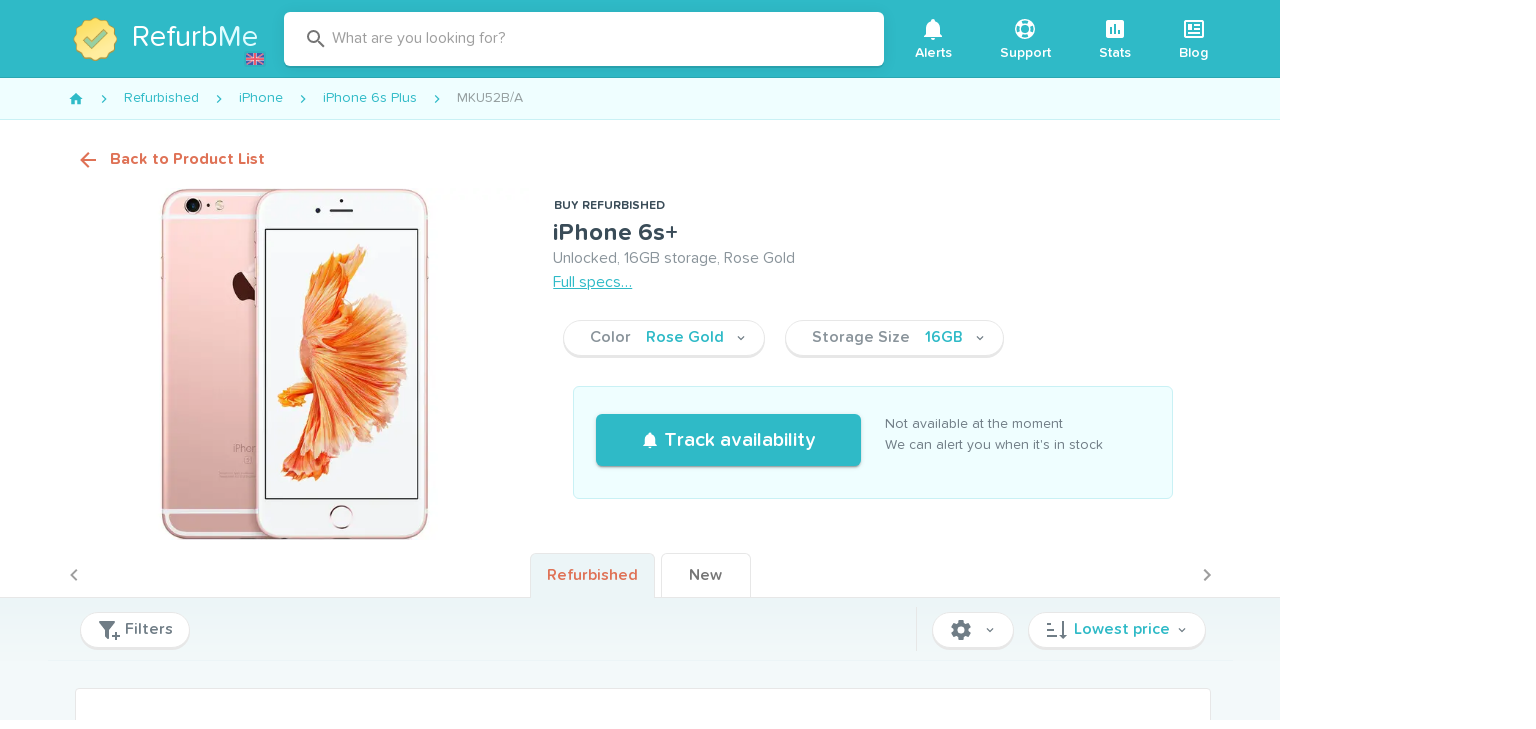

--- FILE ---
content_type: text/html; charset=utf-8
request_url: https://www.refurb.me/gb/refurbished/iphone/iphone-6s-plus/sku/MKU52
body_size: 49167
content:
<!doctype html>
<html data-n-head-ssr lang="en" data-n-head="%7B%22lang%22:%7B%22ssr%22:%22en%22%7D%7D">
  <head >
    <!-- Iubenda consent-->
    <script type="text/javascript">var iubendaIds={en:49591120,fr:88786646,de:99591791,es:30492873,it:60984347},iubLangMatches=/^\/(fr|de|es|it)/.exec(window.location.pathname),iubLang=iubLangMatches&&iubLangMatches[1]||"en";console.log("Iubenda language: "+iubLang);var _iub=_iub||[];_iub.csConfiguration={countryDetection:!0,enableUspr:!0,floatingPreferencesButtonDisplay:"anchored-center-right",lang:iubLang,perPurposeConsent:!0,reloadOnConsent:!0,siteId:2234865,usPreferencesWidgetDisplay:"inline-right",cookiePolicyId:iubendaIds[iubLang],banner:{acceptButtonCaptionColor:"white",acceptButtonColor:"#DC6445",acceptButtonDisplay:!0,backgroundColor:"#045259",backgroundOverlay:!0,closeButtonDisplay:!1,customizeButtonCaptionColor:"white",customizeButtonColor:"#034147",customizeButtonDisplay:!0,explicitWithdrawal:!0,listPurposes:!0,position:"bottom",rejectButtonCaptionColor:"white",rejectButtonColor:"#DC6445",rejectButtonDisplay:!0,textColor:"#dcfcff"}}</script>
    <script type="text/javascript" src="//cs.iubenda.com/autoblocking/2234865.js"></script>
    <script type="text/javascript" src="//cdn.iubenda.com/cs/gpp/stub.js"></script>
    <script type="text/javascript" src="//cdn.iubenda.com/cs/iubenda_cs.js" charset="UTF-8" async></script>
    <!-- End Iubenda consent-->

     <!-- Google Tag Manager -->
     <noscript><iframe src="https://www.googletagmanager.com/ns.html?id=GTM-588GPZX" height="0" width="0" style="display:none;visibility:hidden"></iframe></noscript>
    <script>!function(e,t,a,n,g){e[n]=e[n]||[],e[n].push({"gtm.start":(new Date).getTime(),event:"gtm.js"});var m=t.getElementsByTagName(a)[0],r=t.createElement(a);r.async=!0,r.src="https://www.googletagmanager.com/gtm.js?id=GTM-588GPZX",m.parentNode.insertBefore(r,m)}(window,document,"script","dataLayer")</script>
    <!-- End Google Tag Manager -->

    <meta data-n-head="ssr" charset="utf-8"><meta data-n-head="ssr" name="apple-mobile-web-app-capable" content="yes"><meta data-n-head="ssr" name="viewport" content="width=device-width, initial-scale=1, maximum-scale=1, user-scalable=no, shrink-to-fit=no"><meta data-n-head="ssr" data-hid="twitter-card" name="twitter:card" content="summary"><meta data-n-head="ssr" data-hid="twitter-site" name="twitter:site" content="@RefurbMe"><meta data-n-head="ssr" data-hid="twitter-creator" name="twitter:creator" content="@simoelalj"><meta data-n-head="ssr" data-hid="og-url" property="og:url" content="https://www.refurb.me/gb/refurbished/iphone/iphone-6s-plus/sku/MKU52"><meta data-n-head="ssr" data-hid="og-type" property="og:type" content="website"><meta data-n-head="ssr" data-hid="socialimg-width" property="og:image:width" content="1200"><meta data-n-head="ssr" data-hid="socialimg-height" property="og:image:height" content="628"><meta data-n-head="ssr" data-hid="og-locale" property="og:locale" content="en_GB"><meta data-n-head="ssr" data-hid="og-locale-alternate-en_US" property="og:locale:alternate" content="en_US"><meta data-n-head="ssr" data-hid="og-locale-alternate-en_CA" property="og:locale:alternate" content="en_CA"><meta data-n-head="ssr" data-hid="og-locale-alternate-fr_FR" property="og:locale:alternate" content="fr_FR"><meta data-n-head="ssr" data-hid="og-locale-alternate-de_DE" property="og:locale:alternate" content="de_DE"><meta data-n-head="ssr" data-hid="og-locale-alternate-it_IT" property="og:locale:alternate" content="it_IT"><meta data-n-head="ssr" data-hid="og-locale-alternate-es_ES" property="og:locale:alternate" content="es_ES"><meta data-n-head="ssr" data-hid="description" name="description" content="Get alerted for iPhone 6s+ Unlocked, 16GB storage, Rose Gold."><meta data-n-head="ssr" data-hid="og-title" property="og:title" content="iPhone 6s+ Specs and Monitoring - MKU52"><meta data-n-head="ssr" data-hid="og-description" property="og:description" content="Get alerted for iPhone 6s+ Unlocked, 16GB storage, Rose Gold."><meta data-n-head="ssr" data-hid="socialimg" property="og:image" content="https://www.refurb.me/socialimg/product.jpg?token=eyJwcm9kdWN0SW1nVXJsIjoiaHR0cHM6Ly9kMXR5ZHc2MDkwZGY1Ni5jbG91ZGZyb250Lm5ldC9wcm9kdWN0cy8zMjB4MjQwL2lwaG9uZS02cy1wbHVzLXJvc2UtZ29sZC0wLWIwYmIwMWEuanBnIn0="><title>iPhone 6s+ Specs and Monitoring - MKU52</title><link data-n-head="ssr" rel="icon" type="image/png" size="16x16" href="/favicon-16x16.png"><link data-n-head="ssr" rel="icon" type="image/png" size="32x32" href="/favicon-32x32.png"><link data-n-head="ssr" rel="icon" type="image/png" size="96x96" href="/favicon-96x96.png"><link data-n-head="ssr" rel="icon" type="image/png" size="192x192" href="/favicon-192x192.png"><link data-n-head="ssr" rel="preconnect" href="https://d1tydw6090df56.cloudfront.net"><link data-n-head="ssr" rel="preconnect" href="https://analytics.google.com"><link data-n-head="ssr" rel="preconnect" href="https://www.googletagmanager.com"><link data-n-head="ssr" rel="preconnect" href="https://cdn.iubenda.com"><link data-n-head="ssr" data-hid="alternate-en-ca" rel="alternate" hreflang="en-ca" href="https://www.refurb.me/ca/refurbished/iphone/iphone-6s-plus/sku/MKU52"><link data-n-head="ssr" data-hid="alternate-en-gb" rel="alternate" hreflang="en-gb" href="https://www.refurb.me/gb/refurbished/iphone/iphone-6s-plus/sku/MKU52"><link data-n-head="ssr" data-hid="alternate-fr-fr" rel="alternate" hreflang="fr-fr" href="https://www.refurb.me/fr/refurbished/iphone/iphone-6s-plus/sku/MKU52"><link data-n-head="ssr" data-hid="alternate-de-de" rel="alternate" hreflang="de-de" href="https://www.refurb.me/de/refurbished/iphone/iphone-6s-plus/sku/MKU52"><link data-n-head="ssr" data-hid="alternate-it-it" rel="alternate" hreflang="it-it" href="https://www.refurb.me/it/refurbished/iphone/iphone-6s-plus/sku/MKU52"><link data-n-head="ssr" data-hid="alternate-es-es" rel="alternate" hreflang="es-es" href="https://www.refurb.me/es/refurbished/iphone/iphone-6s-plus/sku/MKU52"><link data-n-head="ssr" data-hid="canonical" rel="canonical" href="https://www.refurb.me/gb/refurbished/iphone/iphone-6s-plus/sku/MKU52"><link data-n-head="ssr" rel="preload" as="image" href="https://d1tydw6090df56.cloudfront.net/products/1280x960/iphone-6s-plus-rose-gold-0-b0bb01a.jpg" imagesrcset="https://d1tydw6090df56.cloudfront.net/products/640x480/iphone-6s-plus-rose-gold-0-b0bb01a.webp, https://d1tydw6090df56.cloudfront.net/products/1280x960/iphone-6s-plus-rose-gold-0-b0bb01a.webp 2x"><style data-n-head="vuetify" type="text/css" id="vuetify-theme-stylesheet" nonce="undefined">.v-application a { color: #2fbac7; }
.v-application .primary {
  background-color: #2fbac7 !important;
  border-color: #2fbac7 !important;
}
.v-application .primary--text {
  color: #2fbac7 !important;
  caret-color: #2fbac7 !important;
}
.v-application .secondary {
  background-color: #df7256 !important;
  border-color: #df7256 !important;
}
.v-application .secondary--text {
  color: #df7256 !important;
  caret-color: #df7256 !important;
}
.v-application .accent {
  background-color: #3a4c58 !important;
  border-color: #3a4c58 !important;
}
.v-application .accent--text {
  color: #3a4c58 !important;
  caret-color: #3a4c58 !important;
}
.v-application .error {
  background-color: #ff5252 !important;
  border-color: #ff5252 !important;
}
.v-application .error--text {
  color: #ff5252 !important;
  caret-color: #ff5252 !important;
}
.v-application .info {
  background-color: #2196f3 !important;
  border-color: #2196f3 !important;
}
.v-application .info--text {
  color: #2196f3 !important;
  caret-color: #2196f3 !important;
}
.v-application .success {
  background-color: #4caf50 !important;
  border-color: #4caf50 !important;
}
.v-application .success--text {
  color: #4caf50 !important;
  caret-color: #4caf50 !important;
}
.v-application .warning {
  background-color: #fb8c00 !important;
  border-color: #fb8c00 !important;
}
.v-application .warning--text {
  color: #fb8c00 !important;
  caret-color: #fb8c00 !important;
}</style><script data-n-head="ssr" data-hid="nuxt-jsonld--259dab7b" type="application/ld+json">{"@context":"http://schema.org","@type":"BreadcrumbList","itemListElement":[{"@type":"ListItem","position":1,"item":{"@id":"/gb/refurbished","name":"Refurbished"}},{"@type":"ListItem","position":2,"item":{"@id":"/gb/refurbished/iphone","name":"iPhone"}},{"@type":"ListItem","position":3,"item":{"@id":"/gb/refurbished/iphone/iphone-6s-plus","name":"iPhone 6s Plus"}},{"@type":"ListItem","position":4,"item":{"@id":"/gb/refurbished/iphone/iphone-6s-plus/sku/MKU52","name":"MKU52B/A"}}]}</script><script data-n-head="ssr" data-hid="nuxt-jsonld-2fd91e2e" type="application/ld+json">{"@context":"https://schema.org/","@id":"https://www.refurb.me/#/schema/product/gb-MKU52","@type":"Product","name":"iPhone 6s+","url":"https://www.refurb.me/gb/refurbished/iphone/iphone-6s-plus/sku/MKU52","image":["https://d1tydw6090df56.cloudfront.net/products/1280x960/iphone-6s-plus-rose-gold-0-b0bb01a.jpg","https://d1tydw6090df56.cloudfront.net/products-user-images/1080x1080/iphone-6s-plus-rose-gold-9304460.jpg","https://d1tydw6090df56.cloudfront.net/products-user-images/1080x1080/iphone-6s-plus-rose-gold-e605ac2.jpg","https://d1tydw6090df56.cloudfront.net/products-user-images/1080x1080/iphone-6s-plus-rose-gold-d98cf71.jpg","https://d1tydw6090df56.cloudfront.net/products-user-images/1080x1080/iphone-6s-plus-rose-gold-619ba94.jpg","https://d1tydw6090df56.cloudfront.net/products-user-images/1080x1080/iphone-6s-plus-rose-gold-baff2f7.jpg","https://d1tydw6090df56.cloudfront.net/products-user-images/1080x1080/iphone-6s-plus-rose-gold-68eb21d.jpg","https://d1tydw6090df56.cloudfront.net/products-user-images/1080x1080/iphone-6s-plus-rose-gold-63cd5ed.jpg","https://d1tydw6090df56.cloudfront.net/products-user-images/1080x1080/iphone-6s-plus-rose-gold-931e486.jpg"],"description":"Unlocked, 16GB storage, Rose Gold","sku":"gb-MKU52","mpn":"MKU52","itemCondition":"https://schema.org/RefurbishedCondition","brand":{"@type":"Brand","name":"Apple"},"offers":{"@type":"AggregateOffer","availability":"https://schema.org/OutOfStock","offerCount":1,"lowPrice":"619.00","highPrice":"619.00","priceCurrency":"GBP"},"additionalProperty":[{"@type":"PropertyValue","name":"Screen","propertyID":"screenSpecs","value":"5.5&quot; • 401ppi at a resolution of 1920x1080"},{"@type":"PropertyValue","name":"Processor","propertyID":"cpuSpecs","value":"Apple 1.8Ghz Dual-Core A9"},{"@type":"PropertyValue","name":"Storage","propertyID":"storage","value":"16GB"},{"@type":"PropertyValue","name":"Memory","propertyID":"memorySpecs","value":"2GB"},{"@type":"PropertyValue","name":"Carrier","propertyID":"carrier","value":"Unlocked"},{"@type":"PropertyValue","name":"Supported Cellular Bands","propertyID":"cellularBands","value":"GSM: 850, 900, 1800, 1900CDMA: 800, 1700/2100, 1900, 2100TD-SCDMA: 1900, 20003G: 850, 900, 1700/2100, 1900, 21004G: 1, 2, 3, 4, 5, 7, 8, 12, 13, 17, 18, 19, 20, 25, 26, 27, 28, 29, 38, 39, 40, 41"},{"@type":"PropertyValue","name":"Face ID","propertyID":"haveFaceId","value":"No"},{"@type":"PropertyValue","name":"Touch ID","propertyID":"haveTouchId","value":"No"},{"@type":"PropertyValue","name":"Headphone Jack","propertyID":"haveJackPlug","value":"Yes"},{"@type":"PropertyValue","name":"USB-C port","propertyID":"haveUsbC","value":"No"},{"@type":"PropertyValue","name":"MagSafe charger","propertyID":"haveMagSafe","value":"No"},{"@type":"PropertyValue","name":"Wireless Charging","propertyID":"haveWirelessCharging","value":"No"},{"@type":"PropertyValue","name":"Water resistant","propertyID":"haveWaterproof","value":"No"},{"@type":"PropertyValue","name":"Default Operating System","propertyID":"osDefault","value":"iOS 9 or above"},{"@type":"PropertyValue","name":"Maximum Operating System","propertyID":"osMax","value":"iOS 15"},{"@type":"PropertyValue","name":"Wi-Fi Generation","propertyID":"wifiGeneration","value":"5"},{"@type":"PropertyValue","name":"Order Number (MPN)","propertyID":"sku","value":"MKU52B/A, MKU52"},{"@type":"PropertyValue","name":"Model Identifier","propertyID":"modelIdentifier","value":"iPhone8,2"},{"@type":"PropertyValue","name":"Model Number","propertyID":"modelNumber","value":"A1687"},{"@type":"PropertyValue","name":"EMC Number","propertyID":"modelEmc","value":"2944"},{"@type":"PropertyValue","name":"Brand","propertyID":"brand","value":"Apple"},{"@type":"PropertyValue","name":"Family","propertyID":"productFamily","value":"iPhone"},{"@type":"PropertyValue","name":"Product Type","propertyID":"productType","value":"Smartphone"},{"@type":"PropertyValue","name":"Release Date","propertyID":"releaseDate","value":"September 8, 2015"},{"@type":"PropertyValue","name":"Discontinued Date","propertyID":"discontinueDate","value":"September 11, 2018"},{"@type":"PropertyValue","name":"Weight","propertyID":"weight","value":"0.42 lb"},{"@type":"PropertyValue","name":"Dimensions","propertyID":"dimensionsHWD","value":"Height: 6.23in • Width: 3.07in • Depth: 0.29in"}]}</script><style data-vue-ssr-id="96ff168c:0 398bddcc:0 f4c355d2:0 6391e516:0 34f0fce0:0 21dd8f33:0 520553ea:0 24aed874:0 fc402d5c:0 52d9b218:0 f85713f8:0 fafb42b2:0 2f6b6adb:0 a8b3b032:0 44ca1aa4:0 f73baae2:0 a4669b52:0 0c396eac:0 3ead2f3e:0 71919d64:0 59b49814:0 5f99df01:0 77af941d:0 951d1426:0 d811cd3e:0 5e3137a2:0 4d8fa87c:0 bbae67e4:0 9870ed18:0 7bc1a860:0 03027dc7:0 3db40984:0 b96481b0:0 115521d8:0 fbf045a0:0 7082b72e:0 1377ef10:0 309af2bb:0 410cae3c:0 d67becdc:0 3f874970:0 37bc1ea0:0 61d1dd60:0 29751484:0 64ef9ca3:0 35311b5e:0 132ca05f:0 d6bfbf1a:0 575d3bbd:0 de0589de:0 757b20a8:0 1a05d273:0 b92a4e26:0 43ba9280:0 69d8dd6a:0 3d704994:0 60bf6236:0 82918300:0 2197db09:0 3e81a83e:0 3a42913b:0 492f11d5:0 b8d3f22e:0 725193fa:0 40409f68:0">.layout{display:flex;flex:1 1 auto;flex-wrap:nowrap;min-width:0}.layout.reverse{flex-direction:row-reverse}.layout.column{flex-direction:column}.layout.column.reverse{flex-direction:column-reverse}.layout.column>.flex{max-width:100%}.layout.wrap{flex-wrap:wrap}.flex{flex:1 1 auto;max-width:100%}.grow,.spacer{flex-grow:1!important}.grow{flex-shrink:0!important}
.container{margin-left:auto;margin-right:auto;padding:12px;width:100%}@media(min-width:960px){.container{max-width:900px}}@media(min-width:1264px){.container{max-width:1185px}}.container--fluid{max-width:100%}.row{display:flex;flex:1 1 auto;flex-wrap:wrap;margin:-12px}.row+.row{margin-top:12px}.row+.row--dense{margin-top:4px}.row--dense{margin:-4px}.row--dense>.col,.row--dense>[class*=col-]{padding:4px}.row.no-gutters{margin:0}.row.no-gutters>.col,.row.no-gutters>[class*=col-]{padding:0}.col,.col-1,.col-10,.col-11,.col-12,.col-2,.col-3,.col-4,.col-5,.col-6,.col-7,.col-8,.col-9,.col-auto,.col-lg,.col-lg-1,.col-lg-10,.col-lg-11,.col-lg-12,.col-lg-2,.col-lg-3,.col-lg-4,.col-lg-5,.col-lg-6,.col-lg-7,.col-lg-8,.col-lg-9,.col-lg-auto,.col-md,.col-md-1,.col-md-10,.col-md-11,.col-md-12,.col-md-2,.col-md-3,.col-md-4,.col-md-5,.col-md-6,.col-md-7,.col-md-8,.col-md-9,.col-md-auto,.col-sm,.col-sm-1,.col-sm-10,.col-sm-11,.col-sm-12,.col-sm-2,.col-sm-3,.col-sm-4,.col-sm-5,.col-sm-6,.col-sm-7,.col-sm-8,.col-sm-9,.col-sm-auto,.col-xl,.col-xl-1,.col-xl-10,.col-xl-11,.col-xl-12,.col-xl-2,.col-xl-3,.col-xl-4,.col-xl-5,.col-xl-6,.col-xl-7,.col-xl-8,.col-xl-9,.col-xl-auto{padding:12px;width:100%}.col{flex-basis:0;flex-grow:1;max-width:100%}.col-auto{flex:0 0 auto;max-width:100%;width:auto}.col-1{flex:0 0 8.3333333333%;max-width:8.3333333333%}.col-2{flex:0 0 16.6666666667%;max-width:16.6666666667%}.col-3{flex:0 0 25%;max-width:25%}.col-4{flex:0 0 33.3333333333%;max-width:33.3333333333%}.col-5{flex:0 0 41.6666666667%;max-width:41.6666666667%}.col-6{flex:0 0 50%;max-width:50%}.col-7{flex:0 0 58.3333333333%;max-width:58.3333333333%}.col-8{flex:0 0 66.6666666667%;max-width:66.6666666667%}.col-9{flex:0 0 75%;max-width:75%}.col-10{flex:0 0 83.3333333333%;max-width:83.3333333333%}.col-11{flex:0 0 91.6666666667%;max-width:91.6666666667%}.col-12{flex:0 0 100%;max-width:100%}.v-application--is-ltr .offset-6{margin-left:50%}@media(min-width:600px){.col-sm{flex-basis:0;flex-grow:1;max-width:100%}.col-sm-auto{flex:0 0 auto;max-width:100%;width:auto}.col-sm-1{flex:0 0 8.3333333333%;max-width:8.3333333333%}.col-sm-2{flex:0 0 16.6666666667%;max-width:16.6666666667%}.col-sm-3{flex:0 0 25%;max-width:25%}.col-sm-4{flex:0 0 33.3333333333%;max-width:33.3333333333%}.col-sm-5{flex:0 0 41.6666666667%;max-width:41.6666666667%}.col-sm-6{flex:0 0 50%;max-width:50%}.col-sm-7{flex:0 0 58.3333333333%;max-width:58.3333333333%}.col-sm-8{flex:0 0 66.6666666667%;max-width:66.6666666667%}.col-sm-9{flex:0 0 75%;max-width:75%}.col-sm-10{flex:0 0 83.3333333333%;max-width:83.3333333333%}.col-sm-11{flex:0 0 91.6666666667%;max-width:91.6666666667%}.col-sm-12{flex:0 0 100%;max-width:100%}.v-application--is-ltr .offset-sm-5{margin-left:41.6666666667%}}@media(min-width:960px){.col-md{flex-basis:0;flex-grow:1;max-width:100%}.col-md-auto{flex:0 0 auto;max-width:100%;width:auto}.col-md-1{flex:0 0 8.3333333333%;max-width:8.3333333333%}.col-md-2{flex:0 0 16.6666666667%;max-width:16.6666666667%}.col-md-3{flex:0 0 25%;max-width:25%}.col-md-4{flex:0 0 33.3333333333%;max-width:33.3333333333%}.col-md-5{flex:0 0 41.6666666667%;max-width:41.6666666667%}.col-md-6{flex:0 0 50%;max-width:50%}.col-md-7{flex:0 0 58.3333333333%;max-width:58.3333333333%}.col-md-8{flex:0 0 66.6666666667%;max-width:66.6666666667%}.col-md-9{flex:0 0 75%;max-width:75%}.col-md-10{flex:0 0 83.3333333333%;max-width:83.3333333333%}.col-md-11{flex:0 0 91.6666666667%;max-width:91.6666666667%}.col-md-12{flex:0 0 100%;max-width:100%}.v-application--is-ltr .offset-md-4{margin-left:33.3333333333%}}@media(min-width:1264px){.col-lg{flex-basis:0;flex-grow:1;max-width:100%}.col-lg-auto{flex:0 0 auto;max-width:100%;width:auto}.col-lg-1{flex:0 0 8.3333333333%;max-width:8.3333333333%}.col-lg-2{flex:0 0 16.6666666667%;max-width:16.6666666667%}.col-lg-3{flex:0 0 25%;max-width:25%}.col-lg-4{flex:0 0 33.3333333333%;max-width:33.3333333333%}.col-lg-5{flex:0 0 41.6666666667%;max-width:41.6666666667%}.col-lg-6{flex:0 0 50%;max-width:50%}.col-lg-7{flex:0 0 58.3333333333%;max-width:58.3333333333%}.col-lg-8{flex:0 0 66.6666666667%;max-width:66.6666666667%}.col-lg-9{flex:0 0 75%;max-width:75%}.col-lg-10{flex:0 0 83.3333333333%;max-width:83.3333333333%}.col-lg-11{flex:0 0 91.6666666667%;max-width:91.6666666667%}.col-lg-12{flex:0 0 100%;max-width:100%}.v-application--is-ltr .offset-lg-3{margin-left:25%}.col-xl{flex-basis:0;flex-grow:1;max-width:100%}.col-xl-auto{flex:0 0 auto;max-width:100%;width:auto}.col-xl-1{flex:0 0 8.3333333333%;max-width:8.3333333333%}.col-xl-2{flex:0 0 16.6666666667%;max-width:16.6666666667%}.col-xl-3{flex:0 0 25%;max-width:25%}.col-xl-4{flex:0 0 33.3333333333%;max-width:33.3333333333%}.col-xl-5{flex:0 0 41.6666666667%;max-width:41.6666666667%}.col-xl-6{flex:0 0 50%;max-width:50%}.col-xl-7{flex:0 0 58.3333333333%;max-width:58.3333333333%}.col-xl-8{flex:0 0 66.6666666667%;max-width:66.6666666667%}.col-xl-9{flex:0 0 75%;max-width:75%}.col-xl-10{flex:0 0 83.3333333333%;max-width:83.3333333333%}.col-xl-11{flex:0 0 91.6666666667%;max-width:91.6666666667%}.col-xl-12{flex:0 0 100%;max-width:100%}.v-application--is-ltr .offset-xl-2{margin-left:16.6666666667%}}
@font-face{font-display:swap;font-family:tnds;font-style:normal;font-weight:700;src:url(/_nuxt/fonts/tndsBold.5ecb995.woff2) format("woff2")}@font-face{font-display:swap;font-family:tnds;font-style:normal;font-weight:400;src:url(/_nuxt/fonts/tndsRegular.dabd2f1.woff2) format("woff2")}@font-face{font-display:swap;font-family:tnds;font-style:normal;font-weight:500;src:url(/_nuxt/fonts/tndsMedium.4c33658.woff2) format("woff2")}@font-face{font-display:swap;font-family:tnds;font-style:normal;font-weight:500;src:url(/_nuxt/fonts/tndsSemibold.0653c06.woff2) format("woff2")}@keyframes slideDown{0%{opacity:0;transform:translateY(-100%)}to{opacity:1;transform:translateY(0)}}@keyframes ctaGradient{0%{background-position:0 50%}50%{background-position:100% 50%}to{background-position:0 50%}}.logo-country{background-color:#2db2bf;border-radius:3px;bottom:9px;cursor:pointer;display:inline-block;height:16px;padding:2px;position:absolute;right:-5px;width:22px}.logo-country:hover{background-color:#29a3ae}.logo-country .flag-icon{display:block}.logo-container{margin:0 auto;position:relative;width:60px}.logo-multiline .logo-img{height:60px;margin-bottom:10px;min-height:60px;width:60px}.logo-multiline p{word-wrap:none;color:#fff;font-size:30px!important;line-height:32px;margin-bottom:0!important;margin-top:0!important;padding:0!important}.logo-multiline p.sub{font-size:18px!important;line-height:20px!important}.logo-multiline p span{color:#dffcff}@media only screen and (max-width:959px){.logo-multiline .logo-img{margin-bottom:0}.logo-multiline p{display:none}}.index-question-rows{margin-bottom:20px;max-width:650px;text-align:center;width:650px}.f-grow{flex-grow:1}.v-expansion-panels .v-icon{color:#df7256!important}.v-expansion-panels .v-expansion-panel-header{color:#3a4c58;font-size:18px;font-weight:500;line-height:28px}.v-expansion-panels .v-expansion-panel-content{color:#707d86;font-size:16px}.v-expansion-panel-header__icon{height:24px;min-height:24px;min-width:24px;width:24px}.v-ripple__container{opacity:.25}.row-flex{align-items:center;display:flex}.row-flex .row-img{height:30px;width:50px}.row-flex .row-grow{flex-grow:1}.table-stripped tr.v-data-table__mobile-table-row:nth-child(2n) td,.table-stripped tr:nth-child(2n){background:#fafafa}.table-stripped tr.v-data-table__mobile-table-row:nth-child(odd) td,.table-stripped tr:nth-child(odd){background:transparent}.stats-list{background-color:#f3f9fa;padding:10px 0}.stats-list .stats-header{display:flex;justify-content:space-between}.stats-list .stats-header .v-select{display:inline-block;margin:10px 5px;max-width:200px}.stats-list .v-data-table__wrapper .row-header{font-weight:700;padding-bottom:10px;padding-top:10px}.stats-list .v-data-table__wrapper .row-header a{-webkit-text-decoration:none;text-decoration:none}.stats-list .v-data-table__wrapper .row-icon{width:24px}.stats-list .v-data-table__wrapper tbody{color:#3a4c58}.stats-list .v-data-table-header th{padding:16px!important}.stats-list .v-data-table-header th .v-data-table-header__icon{position:absolute!important}.stats-list .v-data-table-header th.text-start .v-data-table-header__icon{margin:0}.subtitle{color:#8a949b;font-size:12px;font-weight:400!important}.details-back{font-weight:700!important;margin:10px 0}.details-back:before{opacity:0}.details-back .v-icon{font-size:14px;padding-right:10px}.nowrap{white-space:nowrap!important}.v-card{box-shadow:0 2px 0 #e7e7e7,0 3px 1px -2px rgba(0,0,0,.2),0 2px 2px 0 rgba(0,0,0,.14),0 1px 5px 0 rgba(0,0,0,.12)}.v-btn.theme--light.v-btn:not(.v-btn--flat):not(.v-btn--text):not(.v-btn--outlined):not(.primary):not(.secondary){background-color:#fff;border:1px solid #e7e7e7;box-shadow:0 2px 0 #e7e7e7;color:#707d86;font-weight:500}.v-btn.theme--light.v-btn.primary,.v-btn.theme--light.v-btn.secondary{font-weight:500}.v-btn .flat{box-shadow:none!important}.v-list-item__content{color:#707d86;font-weight:500}.v-icon-right{margin-left:5px}.theme--light.v-icon{color:#707d86;font-weight:500}*,:after,:before{box-sizing:border-box}html{-webkit-text-size-adjust:100%;-moz-text-size-adjust:100%;text-size-adjust:100%;-webkit-tap-highlight-color:rgba(0,0,0,0);font-size:16px}body{-webkit-font-smoothing:antialiased;-moz-osx-font-smoothing:grayscale;color:#3a4c58;font-style:normal;letter-spacing:0;margin:0;min-width:320px;overflow-x:hidden;padding:0;text-rendering:optimizeLegibility}.theme--light.v-application{background-color:#f3f9fa;color:#3a4c58}strong{font-weight:500}.v-main__wrap{background-color:#f3f9fa;display:flex;flex:1;flex-direction:column}.filters-quick{background-color:#f3f9fa;top:0;width:100%;z-index:3}.filters-quick .container{border-bottom:1px solid #ecf5f7;padding:4px 12px}.page-static{background-color:#fff;border:1px solid #e7e7e7;border-radius:4px;margin-bottom:10px;margin-top:10px;padding:20px;width:100%}.page-static-empty{margin-bottom:20px;margin-top:10px}.page-legend{color:#8a949b;font-size:14px;padding:5px}.table-sm{max-width:100%}.table-sm tr th{padding:3px;text-align:right;width:180px}.table-sm tr td{padding:3px}.table-sm tr:nth-child(2n){background:#eaece8}.table-sm tr:nth-child(odd){background:#fff}.v-data-table tbody tr.v-data-table__expanded__content{box-shadow:none!important}.v-data-table tbody tr.v-data-table__expanded__content pre{white-space:pre-wrap}.v-data-table tbody tr.v-data-table__expanded__content .v-btn{margin:5px}.page-modal{background-color:#fff;border:1px solid #e7e7e7;border-radius:4px;margin:10px auto;max-width:580px;overflow:hidden;width:100%}.page-modal .page-modal-header{padding:20px}.page-modal .page-modal-header p{margin:0}.page-modal .page-modal-content{background-color:#fafafa;border-top:1px solid #e7e7e7;padding:20px}b{font-weight:700}.flag-country-24{height:24px;margin-right:5px;vertical-align:middle;width:24px}.email-confirmation{color:#707d86;display:block;font-size:12px;margin-bottom:5px;text-align:right}.email-confirmation a{font-size:12px}.page-header{justify-content:space-between;width:100%}.page-header,.v-center{align-items:center;display:flex}.v-center{height:50vh;justify-content:center}.v-chip.tag{background-color:#effeff!important;border:1px solid #c9f1f5!important;font-size:14px;font-weight:500}.v-chip.tag.secondary{background-color:#fef8f6!important;border:1px solid #fde9e3!important;color:#eb917b!important}.v-menu{display:inline!important;display:initial!important}.v-bg{background-color:#f3f9fa}.v-card__title{color:#707d86;word-break:normal!important}.v-card__title h2{color:#3a4c58;font-size:18px}.v-card__title h2 a{color:#3a4c58;-webkit-text-decoration:none;text-decoration:none}.v-card__title h2 a:hover{-webkit-text-decoration:underline;text-decoration:underline}.v-card__title p{font-size:16px}.v-btn.cta{animation:ctaGradient 2s ease infinite alternate;background:linear-gradient(45deg,#dc6445,#e3846b,#dc6445);background-size:400% 400%;color:#fff}.v-btn.cta:disabled{animation:none;background:#df7256}.modal-close{position:absolute;right:10px;top:10px}img{vertical-align:middle}img.lazyload:not([src]){opacity:0}.lazyload,.lazyloading{opacity:0;transition:opacity .1s;will-change:opacity}.lazyloaded{opacity:1}.page-enter-active,.page-leave-active{transition-property:opacity,transform}.page-enter-active{transition-duration:.3s;transition-timing-function:ease}.page-leave-active{transition-duration:.15s;transition-timing-function:cubic-bezier(1,.4,.7,1)}.page-enter,.page-leave-to{opacity:0}.page-enter{transform:translateX(1rem)}.page-leave-to{transform:translateX(-1rem)}.app-header header{transition:transform .2s,opacity .2s}.app-header header .v-toolbar__content{border-bottom:1px solid #2aa7b2}.app-header .site-brand-container{align-items:center;display:flex}.app-header .site-brand-sub{word-wrap:none;border-left:1px solid #fff;color:#fff;font-size:30px;margin:15px 10px;padding:0 5px 0 25px;-webkit-text-decoration:none;text-decoration:none;transition:color .1s}@media only screen and (max-width:959px){.app-header .site-brand-sub{font-size:18px;margin:10px 5px;padding:0 5px 0 15px}}.app-header .site-brand-sub:hover{color:hsla(0,0%,100%,.8)}.app-header .site-legend{border-radius:6px;color:#fff;font-size:16px;font-style:italic;line-height:20px;margin:5px;padding:10px;text-align:right;-webkit-text-decoration:none;text-decoration:none;transition:background-color .3s}.app-header .site-legend strong{color:#fff;font-weight:700;-webkit-text-decoration:underline;text-decoration:underline}.app-header .site-legend .v-icon{color:#fff;font-size:14px;transition:transform .2s}.app-header .site-legend:active,.app-header .site-legend:focus,.app-header .site-legend:hover{background-color:rgba(0,0,0,.05);outline:none}.app-header .site-legend:active .v-icon,.app-header .site-legend:focus .v-icon,.app-header .site-legend:hover .v-icon{transform:translateX(2px)}@media only screen and (max-width:959px){.app-header .site-legend{font-size:13px;line-height:16px}.app-header .site-legend .v-icon{font-size:11px}}.app-header .site-subheader{background:#6bccd5;border-bottom:1px solid #32a7b2;min-height:50px;width:100%}.app-header .site-subheader .site-subheader-menu-container{display:none}@media only screen and (max-width:959px){.app-header .site-subheader .site-subheader-menu-container{display:block;padding:10px}}.app-header .site-subheader .subheader-main{flex-grow:1}.app-header .site-subheader .subheader-main .v-input{padding:5px}@media only screen and (max-width:959px){.app-header .site-subheader .subheader-main .v-btn{display:block!important}.app-header .site-subheader .subheader-main .v-btn .v-btn__content{display:block;line-height:40px}}.app-header .site-subheader .subheader-nav{padding:4px 0}.app-header .site-subheader .subheader-nav .v-btn{margin:5px}@media only screen and (max-width:959px){.app-header .site-subheader .subheader-nav .v-btn{text-align:right}}.app-header .site-subheader .subheader-nav .v-btn .v-icon{margin-right:5px}.app-header .site-subheader .subheader-nav .v-select{display:inline-block;margin-left:10px;max-width:150px}@media only screen and (max-width:959px){.app-header .site-subheader .subheader-nav .v-select{display:block!important;margin:5px}}.app-header .site-subheader .site-subheader-container{align-items:center;display:flex;justify-content:space-between}@media only screen and (min-width:960px){.app-header .site-subheader .site-subheader-container{padding:0}}@media only screen and (max-width:959px){.app-header .site-subheader .site-subheader-container.is-support{display:block}.app-header .site-subheader .site-subheader-container.is-support .subheader-nav{display:flex;justify-content:flex-end;padding:0 15px}.app-header .site-subheader .site-subheader-container.is-closed{display:none!important}}.app-header.is-sticky header{animation:slideDown .2s ease-in-out .5s;animation-fill-mode:forwards;box-shadow:0 2px 15px rgba(0,0,0,.08);left:0;opacity:0;position:fixed;top:0;transform:translateY(-100%);width:100%;z-index:10}.site-header{align-items:center;display:flex;justify-content:space-between;padding:0;vertical-align:middle}.site-header .logo-country{bottom:4px;right:2px}@media only screen and (max-width:959px){.site-header .logo-country{display:none}}.site-header .site-brand{align-items:center;border-radius:6px;display:flex;margin:15px 10px;padding:0 10px 0 5px;position:relative;text-align:center;-webkit-text-decoration:none;text-decoration:none;transition:background-color .3s}@media only screen and (max-width:959px){.site-header .site-brand{margin:5px}}.site-header .site-brand:active,.site-header .site-brand:focus,.site-header .site-brand:hover{background-color:rgba(0,0,0,.05);outline:none}.site-header .site-brand .site-logo{height:44px;margin:10px 15px 10px 10px;width:44px}@media only screen and (max-width:959px){.site-header .site-brand .site-logo{margin:0}}.site-header .site-brand .site-logo-text{word-wrap:none;color:#fff;display:inline-block;font-size:30px;text-align:left}.site-header .site-brand .site-logo-text span{color:#dffcff}.site-header .site-nav .v-btn{font-size:14px;font-weight:500;height:auto!important;margin:0 3px}.site-header .site-nav .v-btn .v-btn__content{display:block;margin:5px;text-align:center}.site-header .site-nav .v-btn .v-icon{display:block;margin:0 auto}.site-header .site-explore{flex-grow:1;max-width:600px}.v-tab{text-transform:none!important}.header-group-by{background-color:#effeff;border-bottom:1px solid #c9f1f5!important;color:#2fbac7;font-size:16px!important;font-weight:400!important;height:38px!important;line-height:38px!important}.hoverable{cursor:pointer}.hoverable:hover{-webkit-text-decoration:underline!important;text-decoration:underline!important}.icon-hoverable{cursor:pointer;transition:opacity .3s}.icon-hoverable:hover{opacity:.8}
.theme--light.v-application{background:#fff;color:rgba(0,0,0,.87)}.theme--dark.v-application{background:#121212;color:#fff}.v-application{display:flex;position:relative}.v-application a{cursor:pointer}.v-application--wrap{backface-visibility:hidden;display:flex;flex:1 1 auto;flex-direction:column;max-width:100%;min-height:100vh;position:relative}@-moz-document url-prefix(){@media print{.v-application,.v-application--wrap{display:block}}}
.v-btn:not(.v-btn--outlined).accent,.v-btn:not(.v-btn--outlined).error,.v-btn:not(.v-btn--outlined).info,.v-btn:not(.v-btn--outlined).primary,.v-btn:not(.v-btn--outlined).secondary,.v-btn:not(.v-btn--outlined).success,.v-btn:not(.v-btn--outlined).warning{color:#fff}.theme--light.v-btn{color:rgba(0,0,0,.87)}.theme--light.v-btn.v-btn--disabled,.theme--light.v-btn.v-btn--disabled .v-icon{color:rgba(0,0,0,.26)!important}.theme--light.v-btn.v-btn--disabled.v-btn--has-bg{background-color:rgba(0,0,0,.12)!important}.theme--light.v-btn.v-btn--has-bg{background-color:#f5f5f5}.theme--light.v-btn.v-btn--outlined.v-btn--text{border-color:rgba(0,0,0,.12)}.theme--light.v-btn.v-btn--icon{color:rgba(0,0,0,.54)}.theme--light.v-btn:hover:before{opacity:.04}.theme--light.v-btn:focus:before{opacity:.24}.theme--light.v-btn--active:before,.theme--light.v-btn--active:hover:before{opacity:.18}.theme--light.v-btn--active:focus:before{opacity:.16}.theme--dark.v-btn{color:#fff}.theme--dark.v-btn.v-btn--disabled,.theme--dark.v-btn.v-btn--disabled .v-icon{color:hsla(0,0%,100%,.3)!important}.theme--dark.v-btn.v-btn--disabled.v-btn--has-bg{background-color:hsla(0,0%,100%,.12)!important}.theme--dark.v-btn.v-btn--has-bg{background-color:#272727}.theme--dark.v-btn.v-btn--outlined.v-btn--text{border-color:hsla(0,0%,100%,.12)}.theme--dark.v-btn.v-btn--icon{color:#fff}.theme--dark.v-btn:hover:before{opacity:.04}.theme--dark.v-btn:focus:before{opacity:.24}.theme--dark.v-btn--active:before,.theme--dark.v-btn--active:hover:before{opacity:.18}.theme--dark.v-btn--active:focus:before{opacity:.32}.v-btn{align-items:center;border-radius:6px;display:inline-flex;flex:0 0 auto;font-weight:500;justify-content:center;letter-spacing:inherit;outline:0;position:relative;-webkit-text-decoration:none;text-decoration:none;text-indent:inherit;text-transform:none;transition-duration:.28s;transition-property:box-shadow,transform,opacity;transition-timing-function:cubic-bezier(.4,0,.2,1);-webkit-user-select:none;-moz-user-select:none;user-select:none;vertical-align:middle;white-space:nowrap}.v-btn.v-size--x-small{font-size:.75rem}.v-btn.v-size--small{font-size:.825rem}.v-btn.v-size--default{font-size:1rem}.v-btn.v-size--large{font-size:1.125rem}.v-btn.v-size--x-large{font-size:1.25rem}.v-btn:before{background-color:currentColor;border-radius:inherit;bottom:0;color:inherit;content:"";left:0;opacity:0;pointer-events:none;position:absolute;right:0;top:0;transition:opacity .2s cubic-bezier(.4,0,.6,1)}.v-btn:not(.v-btn--round).v-size--x-small{height:20px;min-width:36px;padding:0 8.8888888889px}.v-btn:not(.v-btn--round).v-size--small{height:28px;min-width:50px;padding:0 12.4444444444px}.v-btn:not(.v-btn--round).v-size--default{height:36px;min-width:64px;padding:0 16px}.v-btn:not(.v-btn--round).v-size--large{height:44px;min-width:78px;padding:0 19.5555555556px}.v-btn:not(.v-btn--round).v-size--x-large{height:52px;min-width:92px;padding:0 23.1111111111px}.v-btn>.v-btn__content .v-icon{color:inherit}.v-btn__content{align-items:center;color:inherit;display:flex;flex:1 0 auto;justify-content:inherit;line-height:normal;position:relative;transition:inherit;transition-property:opacity}.v-btn__content .v-icon.v-icon--left,.v-btn__content .v-icon.v-icon--right{font-size:18px;height:18px;width:18px}.v-application--is-ltr .v-btn__content .v-icon--left{margin-left:-4px;margin-right:8px}.v-application--is-ltr .v-btn__content .v-icon--right{margin-left:8px;margin-right:-4px}.v-btn__loader{align-items:center;display:flex;height:100%;justify-content:center;left:0;position:absolute;top:0;width:100%}.v-btn--absolute.v-btn--right,.v-btn--fixed.v-btn--right{right:16px}.v-btn--absolute.v-btn--left,.v-btn--fixed.v-btn--left{left:16px}.v-btn--absolute.v-btn--top,.v-btn--fixed.v-btn--top{top:16px}.v-btn--absolute.v-btn--bottom,.v-btn--fixed.v-btn--bottom{bottom:16px}.v-btn--absolute{position:absolute}.v-btn--fixed{position:fixed}.v-btn--block{display:flex;flex:1 0 auto;max-width:none;min-width:100%!important}.v-btn--is-elevated{box-shadow:0 3px 1px -2px rgba(0,0,0,.2),0 2px 2px 0 rgba(0,0,0,.14),0 1px 5px 0 rgba(0,0,0,.12)}.v-btn--is-elevated:after{box-shadow:0 2px 4px -1px rgba(0,0,0,.2),0 4px 5px 0 rgba(0,0,0,.14),0 1px 10px 0 rgba(0,0,0,.12)}.v-btn--is-elevated:active{box-shadow:0 5px 5px -3px rgba(0,0,0,.2),0 8px 10px 1px rgba(0,0,0,.14),0 3px 14px 2px rgba(0,0,0,.12)}.v-btn--is-elevated.v-btn--fab{box-shadow:0 3px 5px -1px rgba(0,0,0,.2),0 6px 10px 0 rgba(0,0,0,.14),0 1px 18px 0 rgba(0,0,0,.12)}.v-btn--is-elevated.v-btn--fab:after{box-shadow:0 5px 5px -3px rgba(0,0,0,.2),0 8px 10px 1px rgba(0,0,0,.14),0 3px 14px 2px rgba(0,0,0,.12)}.v-btn--is-elevated.v-btn--fab:active{box-shadow:0 7px 8px -4px rgba(0,0,0,.2),0 12px 17px 2px rgba(0,0,0,.14),0 5px 22px 4px rgba(0,0,0,.12)}.v-btn--disabled{pointer-events:none}.v-btn--fab,.v-btn--icon{min-height:0;min-width:0;padding:0}.v-btn--fab.v-size--x-small .v-icon,.v-btn--icon.v-size--x-small .v-icon{font-size:18px;height:18px;width:18px}.v-btn--fab.v-size--default .v-icon,.v-btn--fab.v-size--small .v-icon,.v-btn--icon.v-size--default .v-icon,.v-btn--icon.v-size--small .v-icon{font-size:24px;height:24px;width:24px}.v-btn--fab.v-size--large .v-icon,.v-btn--icon.v-size--large .v-icon{font-size:28px;height:28px;width:28px}.v-btn--fab.v-size--x-large .v-icon,.v-btn--icon.v-size--x-large .v-icon{font-size:32px;height:32px;width:32px}.v-btn--icon.v-size--x-small{height:20px;width:20px}.v-btn--icon.v-size--small{height:28px;width:28px}.v-btn--icon.v-size--default{height:36px;width:36px}.v-btn--icon.v-size--large{height:44px;width:44px}.v-btn--icon.v-size--x-large{height:52px;width:52px}.v-btn--fab.v-btn--absolute,.v-btn--fab.v-btn--fixed{z-index:4}.v-btn--fab.v-size--x-small{height:32px;width:32px}.v-btn--fab.v-size--x-small.v-btn--absolute.v-btn--bottom{bottom:-16px}.v-btn--fab.v-size--x-small.v-btn--absolute.v-btn--top{top:-16px}.v-btn--fab.v-size--small{height:40px;width:40px}.v-btn--fab.v-size--small.v-btn--absolute.v-btn--bottom{bottom:-20px}.v-btn--fab.v-size--small.v-btn--absolute.v-btn--top{top:-20px}.v-btn--fab.v-size--default{height:56px;width:56px}.v-btn--fab.v-size--default.v-btn--absolute.v-btn--bottom{bottom:-28px}.v-btn--fab.v-size--default.v-btn--absolute.v-btn--top{top:-28px}.v-btn--fab.v-size--large{height:64px;width:64px}.v-btn--fab.v-size--large.v-btn--absolute.v-btn--bottom{bottom:-32px}.v-btn--fab.v-size--large.v-btn--absolute.v-btn--top{top:-32px}.v-btn--fab.v-size--x-large{height:72px;width:72px}.v-btn--fab.v-size--x-large.v-btn--absolute.v-btn--bottom{bottom:-36px}.v-btn--fab.v-size--x-large.v-btn--absolute.v-btn--top{top:-36px}.v-btn--loading{pointer-events:none;transition:none}.v-btn--loading .v-btn__content{opacity:0}.v-btn--outlined{border:thin solid}.v-btn--plain:before{display:none}.v-btn--plain:not(.v-btn--active):not(.v-btn--loading):not(:focus):not(:hover) .v-btn__content{opacity:.62}.v-btn--round{border-radius:50%}.v-btn--rounded{border-radius:28px}.v-btn--tile{border-radius:0}
.theme--light.v-sheet{background-color:#fff;border-color:#fff;color:rgba(0,0,0,.87)}.theme--light.v-sheet--outlined{border:thin solid rgba(0,0,0,.12)}.theme--dark.v-sheet{background-color:#1e1e1e;border-color:#1e1e1e;color:#fff}.theme--dark.v-sheet--outlined{border:thin solid hsla(0,0%,100%,.12)}.v-sheet{border-radius:0}.v-sheet:not(.v-sheet--outlined){box-shadow:0 0 0 0 rgba(0,0,0,.2),0 0 0 0 rgba(0,0,0,.14),0 0 0 0 rgba(0,0,0,.12)}.v-sheet.v-sheet--shaped{border-radius:24px 0}
.v-application .black{background-color:#000!important;border-color:#000!important}.v-application .white{background-color:#fff!important;border-color:#fff!important}.v-application .transparent{background-color:transparent!important;border-color:transparent!important}/*!
 * ress.css • v2.0.4
 * MIT License
 * github.com/filipelinhares/ress
 */html{-webkit-text-size-adjust:100%;box-sizing:border-box;overflow-y:scroll;-moz-tab-size:4;-o-tab-size:4;tab-size:4;word-break:normal}*,:after,:before{background-repeat:no-repeat;box-sizing:inherit}:after,:before{text-decoration:inherit;vertical-align:inherit}*{margin:0;padding:0}hr{height:0;overflow:visible}details,main{display:block}summary{display:list-item}small{font-size:80%}[hidden]{display:none}a{background-color:transparent}a:active,a:hover{outline-width:0}code,pre{font-family:monospace,monospace}pre{font-size:1em}b,strong{font-weight:bolder}sub{bottom:-.25em;font-size:75%;line-height:0;position:relative;vertical-align:baseline}input{border-radius:0}[disabled]{cursor:default}[type=number]::-webkit-inner-spin-button,[type=number]::-webkit-outer-spin-button{height:auto}[type=search]{-webkit-appearance:textfield;outline-offset:-2px}[type=search]::-webkit-search-cancel-button,[type=search]::-webkit-search-decoration{-webkit-appearance:none}textarea{overflow:auto;resize:vertical}button,input,select,textarea{font:inherit}button{overflow:visible}button,select{text-transform:none}[role=button],[type=button],[type=reset],[type=submit],button{color:inherit;cursor:pointer}[type=button]::-moz-focus-inner,[type=reset]::-moz-focus-inner,[type=submit]::-moz-focus-inner,button::-moz-focus-inner{border-style:none;padding:0}[type=button]::-moz-focus-inner,[type=reset]::-moz-focus-inner,[type=submit]::-moz-focus-inner,button:-moz-focusring{outline:1px dotted ButtonText}[type=reset],[type=submit],button,html [type=button]{-webkit-appearance:button}button,input,select,textarea{background-color:transparent;border-style:none}select{-moz-appearance:none;-webkit-appearance:none}select::-ms-expand{display:none}select::-ms-value{color:currentColor}legend{border:0;color:inherit;display:table;max-width:100%;white-space:normal}img{border-style:none}progress{vertical-align:baseline}@media screen{[hidden~=screen]{display:inherit}[hidden~=screen]:not(:active):not(:focus):not(:target){clip:rect(0 0 0 0)!important;position:absolute!important}}[aria-busy=true]{cursor:progress}[aria-disabled=true]{cursor:default}.v-application .elevation-24{box-shadow:0 11px 15px -7px rgba(0,0,0,.2),0 24px 38px 3px rgba(0,0,0,.14),0 9px 46px 8px rgba(0,0,0,.12)!important}.v-application .elevation-12{box-shadow:0 7px 8px -4px rgba(0,0,0,.2),0 12px 17px 2px rgba(0,0,0,.14),0 5px 22px 4px rgba(0,0,0,.12)!important}.v-application .elevation-2{box-shadow:0 3px 1px -2px rgba(0,0,0,.2),0 2px 2px 0 rgba(0,0,0,.14),0 1px 5px 0 rgba(0,0,0,.12)!important}.v-application .elevation-1{box-shadow:0 2px 1px -1px rgba(0,0,0,.2),0 1px 1px 0 rgba(0,0,0,.14),0 1px 3px 0 rgba(0,0,0,.12)!important}.v-application .elevation-0{box-shadow:0 0 0 0 rgba(0,0,0,.2),0 0 0 0 rgba(0,0,0,.14),0 0 0 0 rgba(0,0,0,.12)!important}.carousel-transition-enter{transform:translate(100%)}.carousel-transition-leave,.carousel-transition-leave-to{position:absolute;top:0;transform:translate(-100%)}.carousel-reverse-transition-enter{transform:translate(-100%)}.carousel-reverse-transition-leave,.carousel-reverse-transition-leave-to{position:absolute;top:0;transform:translate(100%)}.dialog-transition-enter-active,.dialog-transition-leave-active{pointer-events:none!important}.dialog-transition-enter,.dialog-transition-leave-to{opacity:0;transform:scale(.5)}.dialog-transition-enter-to,.dialog-transition-leave{opacity:1}.dialog-bottom-transition-enter,.dialog-bottom-transition-leave-to{transform:translateY(100%)}.dialog-top-transition-enter,.dialog-top-transition-leave-to{transform:translateY(-100%)}.picker-reverse-transition-enter-active,.picker-reverse-transition-leave-active,.picker-transition-enter-active,.picker-transition-leave-active{transition:.3s cubic-bezier(0,0,.2,1)}.picker-reverse-transition-enter,.picker-reverse-transition-leave-to,.picker-transition-enter,.picker-transition-leave-to{opacity:0}.picker-reverse-transition-leave,.picker-reverse-transition-leave-active,.picker-reverse-transition-leave-to,.picker-transition-leave,.picker-transition-leave-active,.picker-transition-leave-to{position:absolute!important}.picker-transition-enter{transform:translateY(100%)}.picker-reverse-transition-enter,.picker-transition-leave-to{transform:translateY(-100%)}.picker-reverse-transition-leave-to{transform:translateY(100%)}.picker-title-transition-enter-to,.picker-title-transition-leave{transform:translate(0)}.picker-title-transition-enter{transform:translate(-100%)}.picker-title-transition-leave-to{opacity:0;transform:translate(100%)}.picker-title-transition-leave,.picker-title-transition-leave-active,.picker-title-transition-leave-to{position:absolute!important}.tab-transition-enter{transform:translate(100%)}.tab-transition-leave,.tab-transition-leave-active{position:absolute;top:0}.tab-transition-leave-to{position:absolute}.tab-reverse-transition-enter,.tab-transition-leave-to{transform:translate(-100%)}.tab-reverse-transition-leave,.tab-reverse-transition-leave-to{position:absolute;top:0;transform:translate(100%)}.expand-transition-enter-active,.expand-transition-leave-active{transition:.3s cubic-bezier(.25,.8,.5,1)!important}.expand-transition-move{transition:transform .6s}.expand-x-transition-enter-active,.expand-x-transition-leave-active{transition:.3s cubic-bezier(.25,.8,.5,1)!important}.expand-x-transition-move{transition:transform .6s}.scale-transition-enter-active,.scale-transition-leave-active{transition:.3s cubic-bezier(.25,.8,.5,1)!important}.scale-transition-move{transition:transform .6s}.scale-transition-enter,.scale-transition-leave,.scale-transition-leave-to{opacity:0;transform:scale(0)}.scale-rotate-transition-enter-active,.scale-rotate-transition-leave-active{transition:.3s cubic-bezier(.25,.8,.5,1)!important}.scale-rotate-transition-move{transition:transform .6s}.scale-rotate-transition-enter,.scale-rotate-transition-leave,.scale-rotate-transition-leave-to{opacity:0;transform:scale(0) rotate(-45deg)}.scale-rotate-reverse-transition-enter-active,.scale-rotate-reverse-transition-leave-active{transition:.3s cubic-bezier(.25,.8,.5,1)!important}.scale-rotate-reverse-transition-move{transition:transform .6s}.scale-rotate-reverse-transition-enter,.scale-rotate-reverse-transition-leave,.scale-rotate-reverse-transition-leave-to{opacity:0;transform:scale(0) rotate(45deg)}.message-transition-enter-active,.message-transition-leave-active{transition:.3s cubic-bezier(.25,.8,.5,1)!important}.message-transition-move{transition:transform .6s}.message-transition-enter,.message-transition-leave-to{opacity:0;transform:translateY(-15px)}.message-transition-leave,.message-transition-leave-active{position:absolute}.slide-y-transition-enter-active,.slide-y-transition-leave-active{transition:.3s cubic-bezier(.25,.8,.5,1)!important}.slide-y-transition-move{transition:transform .6s}.slide-y-transition-enter,.slide-y-transition-leave-to{opacity:0;transform:translateY(-15px)}.slide-y-reverse-transition-enter-active,.slide-y-reverse-transition-leave-active{transition:.3s cubic-bezier(.25,.8,.5,1)!important}.slide-y-reverse-transition-move{transition:transform .6s}.slide-y-reverse-transition-enter,.slide-y-reverse-transition-leave-to{opacity:0;transform:translateY(15px)}.scroll-y-transition-enter-active,.scroll-y-transition-leave-active{transition:.3s cubic-bezier(.25,.8,.5,1)!important}.scroll-y-transition-move{transition:transform .6s}.scroll-y-transition-enter,.scroll-y-transition-leave-to{opacity:0}.scroll-y-transition-enter{transform:translateY(-15px)}.scroll-y-transition-leave-to{transform:translateY(15px)}.scroll-y-reverse-transition-enter-active,.scroll-y-reverse-transition-leave-active{transition:.3s cubic-bezier(.25,.8,.5,1)!important}.scroll-y-reverse-transition-move{transition:transform .6s}.scroll-y-reverse-transition-enter,.scroll-y-reverse-transition-leave-to{opacity:0}.scroll-y-reverse-transition-enter{transform:translateY(15px)}.scroll-y-reverse-transition-leave-to{transform:translateY(-15px)}.scroll-x-transition-enter-active,.scroll-x-transition-leave-active{transition:.3s cubic-bezier(.25,.8,.5,1)!important}.scroll-x-transition-move{transition:transform .6s}.scroll-x-transition-enter,.scroll-x-transition-leave-to{opacity:0}.scroll-x-transition-enter{transform:translateX(-15px)}.scroll-x-transition-leave-to{transform:translateX(15px)}.scroll-x-reverse-transition-enter-active,.scroll-x-reverse-transition-leave-active{transition:.3s cubic-bezier(.25,.8,.5,1)!important}.scroll-x-reverse-transition-move{transition:transform .6s}.scroll-x-reverse-transition-enter,.scroll-x-reverse-transition-leave-to{opacity:0}.scroll-x-reverse-transition-enter{transform:translateX(15px)}.scroll-x-reverse-transition-leave-to{transform:translateX(-15px)}.slide-x-transition-enter-active,.slide-x-transition-leave-active{transition:.3s cubic-bezier(.25,.8,.5,1)!important}.slide-x-transition-move{transition:transform .6s}.slide-x-transition-enter,.slide-x-transition-leave-to{opacity:0;transform:translateX(-15px)}.slide-x-reverse-transition-enter-active,.slide-x-reverse-transition-leave-active{transition:.3s cubic-bezier(.25,.8,.5,1)!important}.slide-x-reverse-transition-move{transition:transform .6s}.slide-x-reverse-transition-enter,.slide-x-reverse-transition-leave-to{opacity:0;transform:translateX(15px)}.fade-transition-enter-active,.fade-transition-leave-active{transition:.3s cubic-bezier(.25,.8,.5,1)!important}.fade-transition-move{transition:transform .6s}.fade-transition-enter,.fade-transition-leave-to{opacity:0!important}.fab-transition-enter-active,.fab-transition-leave-active{transition:.3s cubic-bezier(.25,.8,.5,1)!important}.fab-transition-move{transition:transform .6s}.fab-transition-enter,.fab-transition-leave-to{transform:scale(0) rotate(-45deg)}.v-application .blockquote{font-size:18px;font-weight:300;padding:16px 0 16px 24px}.v-application code{border-radius:3px;font-size:85%;font-weight:400;padding:.2em .4em}.theme--light.v-application code{background-color:rgba(0,0,0,.05);color:currentColor}.theme--dark.v-application code{background-color:hsla(0,0%,100%,.1);color:currentColor}html{-webkit-font-smoothing:antialiased;-moz-osx-font-smoothing:grayscale;-webkit-tap-highlight-color:rgba(0,0,0,0);font-size:16px;overflow-x:hidden;text-rendering:optimizeLegibility}html.overflow-y-hidden{overflow-y:hidden!important}.v-application{font-family:"tnds",helvetica,sans-serif!important;line-height:1.5}.v-application ::-ms-clear,.v-application ::-ms-reveal{display:none}@supports(-webkit-touch-callout:none){body{cursor:pointer}}.v-application .theme--light.heading{color:rgba(0,0,0,.87)}.v-application .theme--dark.heading{color:#fff}.v-application ol,.v-application ul{padding-left:24px}.v-application .headline{font-size:1.5rem!important;font-weight:400;letter-spacing:normal!important}.v-application .headline,.v-application .title{font-family:"tnds",helvetica,sans-serif !important!important;line-height:2rem}.v-application .title{font-size:1.25rem!important;font-weight:500;letter-spacing:.0125em!important}.v-application .caption{font-family:"tnds",helvetica,sans-serif !important!important;font-size:.75rem!important;font-weight:400;letter-spacing:.0333333333em!important;line-height:1.25rem}.v-application p{margin-bottom:16px}.v-application .overflow-y-hidden{overflow-y:hidden!important}.v-application .d-none{display:none!important}.v-application .d-block{display:block!important}.v-application .d-flex{display:flex!important}.v-application .flex-wrap{flex-wrap:wrap!important}.v-application .justify-start{justify-content:flex-start!important}.v-application .justify-space-between{justify-content:space-between!important}.v-application .align-center{align-items:center!important}.v-application .align-self-center{align-self:center!important}.v-application .order-6{order:6!important}.v-application .ma-0{margin:0!important}.v-application .ma-5{margin:20px!important}.v-application .mx-4{margin-left:16px!important;margin-right:16px!important}.v-application .my-6{margin-bottom:24px!important;margin-top:24px!important}.v-application .pa-3{padding:12px!important}.v-application .pl-1{padding-left:4px!important}.v-application .rounded-0{border-radius:0!important}.v-application .rounded{border-radius:6px!important}.v-application .rounded-tr-xl{border-top-right-radius:24px!important}.v-application .rounded-br-lg{border-bottom-right-radius:12px!important}.v-application .text-start{text-align:left!important}@media(min-width:600px){.v-application .d-sm-inline{display:inline!important}.v-application .d-sm-flex{display:flex!important}.v-application .order-sm-5{order:5!important}}@media(min-width:960px){.v-application .d-md-none{display:none!important}.v-application .d-md-inline{display:inline!important}.v-application .d-md-block{display:block!important}.v-application .order-md-4{order:4!important}.v-application .order-md-6{order:6!important}}@media(min-width:1264px){.v-application .order-lg-3{order:3!important}.v-application .order-xl-2{order:2!important}}
.v-progress-circular{align-items:center;display:inline-flex;justify-content:center;position:relative;vertical-align:middle}.v-progress-circular>svg{bottom:0;height:100%;left:0;margin:auto;position:absolute;right:0;top:0;width:100%;z-index:0}.v-progress-circular--indeterminate>svg{animation:progress-circular-rotate 1.4s linear infinite;transform-origin:center center;transition:all .2s ease-in-out}.v-progress-circular--indeterminate .v-progress-circular__overlay{stroke-linecap:round;stroke-dasharray:80,200;stroke-dashoffset:0px;animation:progress-circular-dash 1.4s ease-in-out infinite}.v-progress-circular--indeterminate:not(.v-progress-circular--visible) .v-progress-circular__overlay,.v-progress-circular--indeterminate:not(.v-progress-circular--visible)>svg{animation-play-state:paused!important}.v-progress-circular__info{align-items:center;display:flex;justify-content:center}.v-progress-circular__underlay{stroke:hsla(0,0%,62%,.4);z-index:1}.v-progress-circular__overlay{stroke:currentColor;transition:all .6s ease-in-out;z-index:2}@keyframes progress-circular-dash{0%{stroke-dasharray:1,200;stroke-dashoffset:0px}50%{stroke-dasharray:100,200;stroke-dashoffset:-15px}to{stroke-dasharray:100,200;stroke-dashoffset:-124px}}@keyframes progress-circular-rotate{to{transform:rotate(1turn)}}
.v-ripple__container{border-radius:inherit;contain:strict;height:100%;width:100%;z-index:0}.v-ripple__animation,.v-ripple__container{color:inherit;left:0;overflow:hidden;pointer-events:none;position:absolute;top:0}.v-ripple__animation{background:currentColor;border-radius:50%;opacity:0;will-change:transform,opacity}.v-ripple__animation--enter{opacity:0;transition:none}.v-ripple__animation--in{opacity:.25;transition:transform .25s cubic-bezier(.4,0,.2,1),opacity .1s cubic-bezier(.4,0,.2,1)}.v-ripple__animation--out{opacity:0;transition:opacity .3s cubic-bezier(.4,0,.2,1)}
.v-dialog{border-radius:6px;box-shadow:0 11px 15px -7px rgba(0,0,0,.2),0 24px 38px 3px rgba(0,0,0,.14),0 9px 46px 8px rgba(0,0,0,.12);margin:24px;outline:none;overflow-y:auto;pointer-events:auto;transition:.3s cubic-bezier(.25,.8,.25,1);width:100%;z-index:inherit}.v-dialog:not(.v-dialog--fullscreen){max-height:90%}.v-dialog>*{width:100%}.v-dialog>.v-card>.v-card__title{font-size:1.25rem;font-weight:500;letter-spacing:.0125em;padding:16px 24px 10px}.v-dialog>.v-card>.v-card__subtitle,.v-dialog>.v-card>.v-card__text{padding:0 24px 20px}.v-dialog>.v-card>.v-card__actions{padding:8px 16px}.v-dialog__content{align-items:center;display:flex;height:100%;justify-content:center;left:0;pointer-events:none;position:fixed;top:0;transition:.2s cubic-bezier(.25,.8,.25,1),z-index 1ms;width:100%;z-index:6}.v-dialog__container{display:none}.v-dialog__container--attached{display:inline}.v-dialog--animated{animation-duration:.15s;animation-name:animate-dialog;animation-timing-function:cubic-bezier(.25,.8,.25,1)}.v-dialog--fullscreen{border-radius:0;height:100%;left:0;margin:0;overflow-y:auto;position:fixed;top:0}.v-dialog--fullscreen>.v-card{margin:0!important;min-height:100%;min-width:100%;padding:0!important}.v-dialog--scrollable,.v-dialog--scrollable>form{display:flex}.v-dialog--scrollable>.v-card,.v-dialog--scrollable>form>.v-card{display:flex;flex:1 1 100%;flex-direction:column;max-height:100%;max-width:100%}.v-dialog--scrollable>.v-card>.v-card__actions,.v-dialog--scrollable>.v-card>.v-card__title,.v-dialog--scrollable>form>.v-card>.v-card__actions,.v-dialog--scrollable>form>.v-card>.v-card__title{flex:0 0 auto}.v-dialog--scrollable>.v-card>.v-card__text,.v-dialog--scrollable>form>.v-card>.v-card__text{backface-visibility:hidden;flex:1 1 auto;overflow-y:auto}@keyframes animate-dialog{0%{transform:scale(1)}50%{transform:scale(1.03)}to{transform:scale(1)}}
.theme--light.v-overlay{color:rgba(0,0,0,.87)}.theme--dark.v-overlay{color:#fff}.v-overlay{align-items:center;border-radius:inherit;bottom:0;display:flex;justify-content:center;left:0;pointer-events:none;position:fixed;right:0;top:0;transition:.3s cubic-bezier(.25,.8,.5,1),z-index 1ms}.v-overlay__content{position:relative}.v-overlay__scrim{border-radius:inherit;bottom:0;height:100%;left:0;position:absolute;right:0;top:0;transition:inherit;width:100%;will-change:opacity}.v-overlay--absolute{position:absolute}.v-overlay--active{pointer-events:auto}
.v-main{display:flex;flex:1 0 auto;max-width:100%;transition:.2s cubic-bezier(.4,0,.2,1)}.v-main:not([data-booted=true]){transition:none!important}.v-main__wrap{flex:1 1 auto;max-width:100%;position:relative}@-moz-document url-prefix(){@media print{.v-main{display:block}}}
.theme--light.v-snack__wrapper{color:rgba(0,0,0,.87)}.theme--dark.v-snack__wrapper{color:#fff}.v-sheet.v-snack__wrapper{border-radius:6px}.v-sheet.v-snack__wrapper:not(.v-sheet--outlined){box-shadow:0 3px 5px -1px rgba(0,0,0,.2),0 6px 10px 0 rgba(0,0,0,.14),0 1px 18px 0 rgba(0,0,0,.12)}.v-sheet.v-snack__wrapper.v-sheet--shaped{border-radius:24px 6px}.v-snack{bottom:0;display:flex;font-size:.875rem;justify-content:center;left:0;pointer-events:none;right:0;top:0;width:100%}.v-snack:not(.v-snack--absolute){height:100vh;position:fixed;z-index:1000}.v-snack:not(.v-snack--centered):not(.v-snack--top){align-items:flex-end}.v-snack__wrapper{align-items:center;border-color:currentColor!important;display:flex;margin:8px;max-width:672px;min-height:48px;min-width:344px;padding:0;pointer-events:auto;position:relative;transition-duration:.15s;transition-property:opacity,transform;transition-timing-function:cubic-bezier(0,0,.2,1);z-index:1}.v-snack__wrapper.theme--dark{background-color:#333;color:hsla(0,0%,100%,.87)}.v-snack__content{flex-grow:1;font-size:.875rem;font-weight:400;letter-spacing:.0178571429em;line-height:1.25rem;margin-right:auto;padding:14px 16px;text-align:left;text-align:initial}.v-snack__action{align-items:center;align-self:center;display:flex}.v-snack__action .v-ripple__container{display:none}.v-application--is-ltr .v-snack__action{margin-right:8px}.v-snack__action>.v-snack__btn.v-btn{padding:0 8px}.v-snack__btn{margin:0;min-width:auto}.v-snack--absolute{height:100%;position:absolute;z-index:1}.v-snack--centered{align-items:center}.v-snack--left{justify-content:flex-start;right:auto}.v-snack--multi-line .v-snack__wrapper{min-height:68px}.v-snack--right{justify-content:flex-end;left:auto}.v-snack:not(.v-snack--has-background) .v-snack__wrapper{box-shadow:none}.v-snack--bottom{top:auto}.v-snack--text .v-snack__wrapper:before{background-color:currentColor;border-radius:inherit;bottom:0;content:"";left:0;opacity:.12;pointer-events:none;position:absolute;right:0;top:0;z-index:-1}.v-snack--top{align-items:flex-start;bottom:auto}.v-snack--vertical .v-snack__wrapper{flex-direction:column}.v-snack--vertical .v-snack__wrapper .v-snack__action{align-self:flex-end;margin-bottom:8px}.v-snack-transition-enter.v-snack__wrapper{transform:scale(.8)}.v-snack-transition-enter.v-snack__wrapper,.v-snack-transition-leave-to.v-snack__wrapper{opacity:0}
.theme--light.v-icon{color:rgba(0,0,0,.54)}.theme--light.v-icon:focus:after{opacity:.12}.theme--light.v-icon.v-icon.v-icon--disabled{color:rgba(0,0,0,.38)!important}.theme--dark.v-icon{color:#fff}.theme--dark.v-icon:focus:after{opacity:.24}.theme--dark.v-icon.v-icon.v-icon--disabled{color:hsla(0,0%,100%,.5)!important}.v-icon.v-icon{font-feature-settings:"liga";align-items:center;display:inline-flex;font-size:24px;justify-content:center;letter-spacing:normal;line-height:1;position:relative;text-indent:0;transition:.3s cubic-bezier(.25,.8,.5,1),visibility 0s;-webkit-user-select:none;-moz-user-select:none;user-select:none;vertical-align:middle}.v-icon.v-icon:after{background-color:currentColor;border-radius:50%;content:"";display:inline-block;height:100%;left:0;opacity:0;pointer-events:none;position:absolute;top:0;transform:scale(1.3);transition:opacity .2s cubic-bezier(.4,0,.6,1);width:100%}.v-icon.v-icon--dense{font-size:20px}.v-icon--right{margin-left:8px}.v-icon--left{margin-right:8px}.v-icon.v-icon.v-icon--link{cursor:pointer;outline:none}.v-icon--disabled{pointer-events:none}.v-icon--dense .v-icon__component,.v-icon--dense .v-icon__svg{height:20px}.v-icon__component,.v-icon__svg{height:24px;width:24px}.v-icon__svg{fill:currentColor}
.theme--light.v-app-bar.v-toolbar.v-sheet{background-color:#f5f5f5}.theme--dark.v-app-bar.v-toolbar.v-sheet{background-color:#272727}.v-sheet.v-app-bar.v-toolbar{border-radius:0}.v-sheet.v-app-bar.v-toolbar:not(.v-sheet--outlined){box-shadow:0 2px 4px -1px rgba(0,0,0,.2),0 4px 5px 0 rgba(0,0,0,.14),0 1px 10px 0 rgba(0,0,0,.12)}.v-sheet.v-app-bar.v-toolbar.v-sheet--shaped{border-radius:24px 0}.v-app-bar:not([data-booted=true]){transition:none!important}.v-app-bar.v-app-bar--fixed{position:fixed;top:0;z-index:5}.v-app-bar.v-app-bar.v-app-bar--hide-shadow{box-shadow:0 0 0 0 rgba(0,0,0,.2),0 0 0 0 rgba(0,0,0,.14),0 0 0 0 rgba(0,0,0,.12)!important}.v-app-bar--fade-img-on-scroll .v-toolbar__image .v-image__image{transition:opacity .4s cubic-bezier(.4,0,.2,1)}.v-app-bar.v-toolbar--prominent.v-app-bar--shrink-on-scroll .v-toolbar__image{will-change:opacity}.v-app-bar.v-toolbar--prominent.v-app-bar--shrink-on-scroll.v-app-bar--is-scrolled .v-toolbar__title{padding-top:9px}.v-app-bar.v-toolbar--prominent.v-app-bar--shrink-on-scroll.v-app-bar--is-scrolled:not(.v-app-bar--bottom) .v-toolbar__title{padding-bottom:9px}.v-app-bar.v-app-bar--shrink-on-scroll .v-toolbar__title{font-size:inherit}.v-app-bar-title__content,.v-app-bar-title__placeholder{overflow:hidden;text-overflow:ellipsis;white-space:nowrap}.v-app-bar-title__content{position:absolute}
.theme--light.v-toolbar.v-sheet{background-color:#fff}.theme--dark.v-toolbar.v-sheet{background-color:#272727}.v-sheet.v-toolbar{border-radius:0}.v-sheet.v-toolbar:not(.v-sheet--outlined){box-shadow:0 2px 4px -1px rgba(0,0,0,.2),0 4px 5px 0 rgba(0,0,0,.14),0 1px 10px 0 rgba(0,0,0,.12)}.v-sheet.v-toolbar.v-sheet--shaped{border-radius:24px 0}.v-toolbar{box-shadow:0 2px 4px -1px rgba(0,0,0,.2),0 4px 5px 0 rgba(0,0,0,.14),0 1px 10px 0 rgba(0,0,0,.12);contain:layout;display:block;flex:1 1 auto;max-width:100%;position:relative;transition:transform .2s cubic-bezier(.4,0,.2,1),background-color .2s cubic-bezier(.4,0,.2,1),left .2s cubic-bezier(.4,0,.2,1),right .2s cubic-bezier(.4,0,.2,1),box-shadow .28s cubic-bezier(.4,0,.2,1),max-width .25s cubic-bezier(.4,0,.2,1),width .25s cubic-bezier(.4,0,.2,1)}.v-toolbar .v-input{margin-top:0;padding-top:0}.v-toolbar__content,.v-toolbar__extension{padding:4px 16px}.v-toolbar__content .v-btn.v-btn--icon.v-size--default,.v-toolbar__extension .v-btn.v-btn--icon.v-size--default{height:48px;width:48px}.v-application--is-ltr .v-toolbar__content>.v-btn.v-btn--icon:first-child,.v-application--is-ltr .v-toolbar__extension>.v-btn.v-btn--icon:first-child{margin-left:-12px}.v-application--is-ltr .v-toolbar__content>.v-btn.v-btn--icon:first-child+.v-toolbar__title,.v-application--is-ltr .v-toolbar__extension>.v-btn.v-btn--icon:first-child+.v-toolbar__title{padding-left:20px}.v-application--is-ltr .v-toolbar__content>.v-btn.v-btn--icon:last-child,.v-application--is-ltr .v-toolbar__extension>.v-btn.v-btn--icon:last-child{margin-right:-12px}.v-toolbar__content>.v-tabs,.v-toolbar__extension>.v-tabs{height:inherit;margin-bottom:-4px;margin-top:-4px}.v-toolbar__content>.v-tabs>.v-slide-group.v-tabs-bar,.v-toolbar__extension>.v-tabs>.v-slide-group.v-tabs-bar{background-color:inherit;height:inherit}.v-toolbar__content>.v-tabs:first-child,.v-toolbar__extension>.v-tabs:first-child{margin-left:-16px}.v-toolbar__content>.v-tabs:last-child,.v-toolbar__extension>.v-tabs:last-child{margin-right:-16px}.v-toolbar__content,.v-toolbar__extension{align-items:center;display:flex;position:relative;z-index:0}.v-toolbar__image{bottom:0;contain:strict;position:absolute;top:0;width:100%;z-index:0}.v-toolbar__image,.v-toolbar__image .v-image{border-radius:inherit}.v-toolbar__items{display:flex;height:inherit}.v-toolbar__items>.v-btn{border-radius:0;height:100%!important;max-height:none}.v-toolbar__title{font-size:1.25rem;line-height:1.5;overflow:hidden;text-overflow:ellipsis;white-space:nowrap}.v-toolbar.v-toolbar--absolute{position:absolute;top:0;z-index:1}.v-toolbar.v-toolbar--bottom{bottom:0;top:auto}.v-toolbar.v-toolbar--collapse .v-toolbar__title{white-space:nowrap}.v-toolbar.v-toolbar--collapsed{max-width:112px;overflow:hidden}.v-application--is-ltr .v-toolbar.v-toolbar--collapsed{border-bottom-right-radius:24px}.v-toolbar.v-toolbar--collapsed .v-toolbar__extension,.v-toolbar.v-toolbar--collapsed .v-toolbar__title{display:none}.v-toolbar--dense .v-toolbar__content,.v-toolbar--dense .v-toolbar__extension{padding-bottom:0;padding-top:0}.v-toolbar--flat{box-shadow:0 0 0 0 rgba(0,0,0,.2),0 0 0 0 rgba(0,0,0,.14),0 0 0 0 rgba(0,0,0,.12)!important}.v-toolbar--floating{display:inline-flex}.v-toolbar--prominent .v-toolbar__content{align-items:flex-start}.v-toolbar--prominent .v-toolbar__title{font-size:1.5rem;padding-top:6px}.v-toolbar--prominent:not(.v-toolbar--bottom) .v-toolbar__title{align-self:flex-end;padding-bottom:6px;padding-top:0}
.theme--light.v-image{color:rgba(0,0,0,.87)}.theme--dark.v-image{color:#fff}.v-image{z-index:0}.v-image__image,.v-image__placeholder{height:100%;left:0;position:absolute;top:0;width:100%;z-index:-1}.v-image__image{background-repeat:no-repeat}.v-image__image--preload{filter:blur(2px)}.v-image__image--contain{background-size:contain}.v-image__image--cover{background-size:cover}
.v-responsive{display:flex;flex:1 0 auto;max-width:100%;overflow:hidden;position:relative}.v-responsive__content{flex:1 0 0px;max-width:100%}.v-application--is-ltr .v-responsive__sizer~.v-responsive__content{margin-left:-100%}.v-responsive__sizer{flex:1 0 0px;transition:padding-bottom .2s cubic-bezier(.25,.8,.5,1)}
.theme--light.v-text-field>.v-input__control>.v-input__slot:before{border-color:rgba(0,0,0,.42)}.theme--light.v-text-field:not(.v-input--has-state):hover>.v-input__control>.v-input__slot:before{border-color:rgba(0,0,0,.87)}.theme--light.v-text-field.v-input--is-disabled .v-input__slot:before{-o-border-image:repeating-linear-gradient(90deg,rgba(0,0,0,.38) 0,rgba(0,0,0,.38) 2px,transparent 0,transparent 4px) 1 repeat;border-image:repeating-linear-gradient(90deg,rgba(0,0,0,.38) 0,rgba(0,0,0,.38) 2px,transparent 0,transparent 4px) 1 repeat}.theme--light.v-text-field--filled>.v-input__control>.v-input__slot{background:rgba(0,0,0,.06)}.theme--light.v-text-field--filled:not(.v-input--is-focused):not(.v-input--has-state)>.v-input__control>.v-input__slot:hover{background:rgba(0,0,0,.12)}.theme--light.v-text-field--solo>.v-input__control>.v-input__slot{background:#fff}.theme--light.v-text-field--solo-inverted>.v-input__control>.v-input__slot{background:rgba(0,0,0,.06)}.theme--light.v-text-field--solo-inverted.v-input--is-focused>.v-input__control>.v-input__slot{background:#424242}.theme--light.v-text-field--solo-inverted.v-input--is-focused>.v-input__control>.v-input__slot input{color:#fff}.theme--light.v-text-field--solo-inverted.v-input--is-focused>.v-input__control>.v-input__slot input::-moz-placeholder{color:hsla(0,0%,100%,.5)}.theme--light.v-text-field--solo-inverted.v-input--is-focused>.v-input__control>.v-input__slot input::placeholder{color:hsla(0,0%,100%,.5)}.theme--light.v-text-field--solo-inverted.v-input--is-focused>.v-input__control>.v-input__slot .v-label{color:hsla(0,0%,100%,.7)}.theme--light.v-text-field--outlined:not(.v-input--is-focused):not(.v-input--has-state)>.v-input__control>.v-input__slot fieldset{color:rgba(0,0,0,.38)}.theme--light.v-text-field--outlined:not(.v-input--is-focused):not(.v-input--has-state):not(.v-input--is-disabled)>.v-input__control>.v-input__slot:hover fieldset{color:rgba(0,0,0,.86)}.theme--light.v-text-field--outlined:not(.v-input--is-focused).v-input--is-disabled>.v-input__control>.v-input__slot fieldset{color:rgba(0,0,0,.26)}.theme--dark.v-text-field>.v-input__control>.v-input__slot:before{border-color:hsla(0,0%,100%,.7)}.theme--dark.v-text-field:not(.v-input--has-state):hover>.v-input__control>.v-input__slot:before{border-color:#fff}.theme--dark.v-text-field.v-input--is-disabled .v-input__slot:before{-o-border-image:repeating-linear-gradient(90deg,hsla(0,0%,100%,.5) 0,hsla(0,0%,100%,.5) 2px,transparent 0,transparent 4px) 1 repeat;border-image:repeating-linear-gradient(90deg,hsla(0,0%,100%,.5) 0,hsla(0,0%,100%,.5) 2px,transparent 0,transparent 4px) 1 repeat}.theme--dark.v-text-field--filled>.v-input__control>.v-input__slot{background:hsla(0,0%,100%,.08)}.theme--dark.v-text-field--filled:not(.v-input--is-focused):not(.v-input--has-state)>.v-input__control>.v-input__slot:hover{background:hsla(0,0%,100%,.16)}.theme--dark.v-text-field--solo>.v-input__control>.v-input__slot{background:#1e1e1e}.theme--dark.v-text-field--solo-inverted>.v-input__control>.v-input__slot{background:hsla(0,0%,100%,.16)}.theme--dark.v-text-field--solo-inverted.v-input--is-focused>.v-input__control>.v-input__slot{background:#fff}.theme--dark.v-text-field--solo-inverted.v-input--is-focused>.v-input__control>.v-input__slot input{color:rgba(0,0,0,.87)}.theme--dark.v-text-field--solo-inverted.v-input--is-focused>.v-input__control>.v-input__slot input::-moz-placeholder{color:rgba(0,0,0,.38)}.theme--dark.v-text-field--solo-inverted.v-input--is-focused>.v-input__control>.v-input__slot input::placeholder{color:rgba(0,0,0,.38)}.theme--dark.v-text-field--solo-inverted.v-input--is-focused>.v-input__control>.v-input__slot .v-label{color:rgba(0,0,0,.6)}.theme--dark.v-text-field--outlined:not(.v-input--is-focused):not(.v-input--has-state)>.v-input__control>.v-input__slot fieldset{color:hsla(0,0%,100%,.24)}.theme--dark.v-text-field--outlined:not(.v-input--is-focused):not(.v-input--has-state):not(.v-input--is-disabled)>.v-input__control>.v-input__slot:hover fieldset{color:#fff}.theme--dark.v-text-field--outlined:not(.v-input--is-focused).v-input--is-disabled>.v-input__control>.v-input__slot fieldset{color:hsla(0,0%,100%,.16)}.v-text-field{margin-top:4px;padding-top:12px}.v-text-field__prefix,.v-text-field__suffix{line-height:20px}.v-text-field input{flex:1 1 auto;line-height:20px;max-width:100%;min-width:0;padding:8px 0;width:100%}.v-text-field .v-input__control,.v-text-field .v-input__slot,.v-text-field fieldset{border-radius:inherit}.v-text-field .v-input__control,.v-text-field fieldset,.v-text-field.v-input--has-state .v-input__control>.v-text-field__details>.v-counter,.v-text-field.v-input--is-disabled .v-input__control>.v-text-field__details>.v-counter,.v-text-field.v-input--is-disabled .v-input__control>.v-text-field__details>.v-messages{color:currentColor}.v-text-field.v-input--dense{padding-top:0}.v-text-field.v-input--dense .v-label{top:4px}.v-text-field.v-input--dense:not(.v-text-field--outlined) .v-text-field__prefix,.v-text-field.v-input--dense:not(.v-text-field--outlined) .v-text-field__suffix,.v-text-field.v-input--dense:not(.v-text-field--outlined) input{padding:4px 0 2px}.v-text-field.v-input--dense:not(.v-text-field--outlined) .v-text-field__prefix{padding-right:4px}.v-text-field.v-input--dense:not(.v-text-field--outlined) .v-text-field__suffix{padding-left:4px}.v-text-field.v-input--dense[type=text]::-ms-clear{display:none}.v-text-field.v-input--dense .v-input__append-inner,.v-text-field.v-input--dense .v-input__prepend-inner{margin-top:0}.v-text-field .v-input__append-inner,.v-text-field .v-input__prepend-inner{align-self:flex-start;display:inline-flex;line-height:1;margin-top:4px;-webkit-user-select:none;-moz-user-select:none;user-select:none}.v-application--is-ltr .v-text-field .v-input__prepend-inner{margin-right:auto;padding-right:4px}.v-application--is-ltr .v-text-field .v-input__append-inner{margin-left:auto;padding-left:4px}.v-text-field .v-counter{white-space:nowrap}.v-application--is-ltr .v-text-field .v-counter{margin-left:8px}.v-text-field .v-label{max-width:90%;overflow:hidden;pointer-events:none;text-overflow:ellipsis;top:6px;white-space:nowrap}.v-application--is-ltr .v-text-field .v-label{transform-origin:top left}.v-text-field .v-label--active{max-width:133%;pointer-events:auto;transform:translateY(-18px) scale(.75)}.v-text-field>.v-input__control>.v-input__slot{cursor:text}.v-text-field>.v-input__control>.v-input__slot:after,.v-text-field>.v-input__control>.v-input__slot:before{bottom:-1px;content:"";left:0;position:absolute;transition:.3s cubic-bezier(.25,.8,.5,1);width:100%}.v-text-field>.v-input__control>.v-input__slot:before{border-color:inherit;border-style:solid;border-width:thin 0 0}.v-text-field>.v-input__control>.v-input__slot:after{background-color:currentColor;border-color:currentcolor;border-style:solid;border-width:thin 0;transform:scaleX(0)}.v-text-field__details{display:flex;flex:1 0 auto;max-width:100%;min-height:14px;overflow:hidden}.v-text-field__prefix,.v-text-field__suffix{align-self:center;cursor:default;transition:color .3s cubic-bezier(.25,.8,.5,1);white-space:nowrap}.v-application--is-ltr .v-text-field__prefix{padding-right:4px;text-align:right}.v-text-field__suffix{white-space:nowrap}.v-application--is-ltr .v-text-field__suffix{padding-left:4px}.v-application--is-ltr .v-text-field--reverse .v-text-field__prefix{padding-left:4px;padding-right:0;text-align:left}.v-application--is-ltr .v-text-field--reverse .v-text-field__suffix{padding-left:0;padding-right:4px}.v-text-field>.v-input__control>.v-input__slot>.v-text-field__slot{display:flex;flex:1 1 auto;position:relative}.v-text-field:not(.v-text-field--is-booted) .v-label,.v-text-field:not(.v-text-field--is-booted) legend{transition:none}.v-text-field--filled,.v-text-field--full-width,.v-text-field--outlined{position:relative}.v-text-field--filled>.v-input__control>.v-input__slot,.v-text-field--full-width>.v-input__control>.v-input__slot,.v-text-field--outlined>.v-input__control>.v-input__slot{align-items:stretch;min-height:56px}.v-text-field--filled.v-input--dense>.v-input__control>.v-input__slot,.v-text-field--full-width.v-input--dense>.v-input__control>.v-input__slot,.v-text-field--outlined.v-input--dense>.v-input__control>.v-input__slot{min-height:52px}.v-text-field--filled.v-input--dense.v-text-field--outlined.v-text-field--filled>.v-input__control>.v-input__slot,.v-text-field--filled.v-input--dense.v-text-field--outlined>.v-input__control>.v-input__slot,.v-text-field--filled.v-input--dense.v-text-field--single-line>.v-input__control>.v-input__slot,.v-text-field--full-width.v-input--dense.v-text-field--outlined.v-text-field--filled>.v-input__control>.v-input__slot,.v-text-field--full-width.v-input--dense.v-text-field--outlined>.v-input__control>.v-input__slot,.v-text-field--full-width.v-input--dense.v-text-field--single-line>.v-input__control>.v-input__slot,.v-text-field--outlined.v-input--dense.v-text-field--outlined.v-text-field--filled>.v-input__control>.v-input__slot,.v-text-field--outlined.v-input--dense.v-text-field--outlined>.v-input__control>.v-input__slot,.v-text-field--outlined.v-input--dense.v-text-field--single-line>.v-input__control>.v-input__slot{min-height:40px}.v-text-field--outlined{border-radius:6px}.v-text-field--enclosed .v-input__append-inner,.v-text-field--enclosed .v-input__prepend-inner,.v-text-field--full-width .v-input__append-inner,.v-text-field--full-width .v-input__prepend-inner{margin-top:17px}.v-text-field--enclosed.v-input--dense:not(.v-text-field--solo) .v-input__append-inner,.v-text-field--enclosed.v-input--dense:not(.v-text-field--solo) .v-input__prepend-inner,.v-text-field--full-width.v-input--dense:not(.v-text-field--solo) .v-input__append-inner,.v-text-field--full-width.v-input--dense:not(.v-text-field--solo) .v-input__prepend-inner{margin-top:14px}.v-text-field--enclosed.v-input--dense:not(.v-text-field--solo).v-text-field--single-line .v-input__append-inner,.v-text-field--enclosed.v-input--dense:not(.v-text-field--solo).v-text-field--single-line .v-input__prepend-inner,.v-text-field--full-width.v-input--dense:not(.v-text-field--solo).v-text-field--single-line .v-input__append-inner,.v-text-field--full-width.v-input--dense:not(.v-text-field--solo).v-text-field--single-line .v-input__prepend-inner{margin-top:9px}.v-text-field--enclosed.v-input--dense:not(.v-text-field--solo).v-text-field--outlined .v-input__append-inner,.v-text-field--enclosed.v-input--dense:not(.v-text-field--solo).v-text-field--outlined .v-input__prepend-inner,.v-text-field--full-width.v-input--dense:not(.v-text-field--solo).v-text-field--outlined .v-input__append-inner,.v-text-field--full-width.v-input--dense:not(.v-text-field--solo).v-text-field--outlined .v-input__prepend-inner{margin-top:8px}.v-text-field--filled .v-label,.v-text-field--full-width .v-label{top:18px}.v-text-field--filled .v-label--active,.v-text-field--full-width .v-label--active{transform:translateY(-6px) scale(.75)}.v-text-field--filled.v-input--dense .v-label,.v-text-field--full-width.v-input--dense .v-label{top:17px}.v-text-field--filled.v-input--dense .v-label--active,.v-text-field--full-width.v-input--dense .v-label--active{transform:translateY(-10px) scale(.75)}.v-text-field--filled.v-input--dense.v-text-field--single-line .v-label,.v-text-field--full-width.v-input--dense.v-text-field--single-line .v-label{top:11px}.v-text-field--filled{border-radius:6px 6px 0 0}.v-text-field--filled:not(.v-text-field--single-line) input{margin-top:22px}.v-text-field--filled.v-input--dense:not(.v-text-field--single-line).v-text-field--outlined input{margin-top:0}.v-text-field--filled .v-text-field__prefix,.v-text-field--filled .v-text-field__suffix{margin-top:20px;max-height:32px}.v-text-field--full-width{border-radius:0}.v-text-field--outlined .v-text-field__slot,.v-text-field--single-line .v-text-field__slot{align-items:center}.v-text-field.v-text-field--enclosed{margin:0;padding:0}.v-text-field.v-text-field--enclosed.v-text-field--single-line .v-text-field__prefix,.v-text-field.v-text-field--enclosed.v-text-field--single-line .v-text-field__suffix{margin-top:0}.v-text-field.v-text-field--enclosed:not(.v-text-field--filled) .v-progress-linear__background{display:none}.v-text-field.v-text-field--enclosed .v-text-field__details,.v-text-field.v-text-field--enclosed:not(.v-text-field--rounded)>.v-input__control>.v-input__slot{padding:0 12px}.v-text-field.v-text-field--enclosed .v-text-field__details{margin-bottom:8px;padding-top:0}.v-application--is-ltr .v-text-field--reverse input,.v-application--is-ltr .v-text-field--reverse textarea{text-align:right}.v-application--is-ltr .v-text-field--reverse .v-label{transform-origin:top right}.v-text-field--reverse .v-text-field__slot,.v-text-field--reverse>.v-input__control>.v-input__slot{flex-direction:row-reverse}.v-text-field--outlined>.v-input__control>.v-input__slot:after,.v-text-field--outlined>.v-input__control>.v-input__slot:before,.v-text-field--rounded>.v-input__control>.v-input__slot:after,.v-text-field--rounded>.v-input__control>.v-input__slot:before,.v-text-field--solo>.v-input__control>.v-input__slot:after,.v-text-field--solo>.v-input__control>.v-input__slot:before{display:none}.v-text-field--outlined,.v-text-field--solo{border-radius:6px}.v-text-field--outlined{margin-bottom:16px;transition:border .3s cubic-bezier(.25,.8,.5,1)}.v-text-field--outlined .v-label{top:18px}.v-text-field--outlined .v-label--active{transform:translateY(-24px) scale(.75)}.v-text-field--outlined.v-input--dense .v-label{top:10px}.v-text-field--outlined.v-input--dense .v-label--active{transform:translateY(-16px) scale(.75)}.v-text-field--outlined fieldset{border:1px solid;border-collapse:collapse;bottom:0;left:0;pointer-events:none;position:absolute;right:0;top:-5px;transition-duration:.15s;transition-property:color;transition-timing-function:cubic-bezier(.25,.8,.25,1)}.v-application--is-ltr .v-text-field--outlined fieldset{padding-left:8px}.v-application--is-ltr .v-text-field--outlined.v-text-field--reverse fieldset{padding-right:8px}.v-text-field--outlined legend{line-height:11px;padding:0;transition:width .3s cubic-bezier(.25,.8,.5,1)}.v-application--is-ltr .v-text-field--outlined legend{text-align:left}.v-application--is-ltr .v-text-field--outlined.v-text-field--reverse legend{margin-left:auto}.v-application--is-ltr .v-text-field--outlined.v-text-field--rounded legend{margin-left:12px}.v-text-field--outlined>.v-input__control>.v-input__slot{background:transparent}.v-text-field--outlined .v-text-field__prefix{max-height:32px}.v-text-field--outlined.v-input--has-state fieldset,.v-text-field--outlined.v-input--is-focused fieldset{border:2px solid}.v-text-field--rounded{border-radius:28px}.v-text-field--rounded>.v-input__control>.v-input__slot{padding:0 24px}.v-text-field--shaped{border-radius:16px 16px 0 0}.v-text-field.v-text-field--solo .v-label{top:calc(50% - 9px)}.v-text-field.v-text-field--solo .v-input__control{min-height:48px;padding:0}.v-text-field.v-text-field--solo .v-input__control input{caret-color:auto}.v-text-field.v-text-field--solo.v-input--dense>.v-input__control{min-height:38px}.v-text-field.v-text-field--solo:not(.v-text-field--solo-flat)>.v-input__control>.v-input__slot{box-shadow:0 3px 1px -2px rgba(0,0,0,.2),0 2px 2px 0 rgba(0,0,0,.14),0 1px 5px 0 rgba(0,0,0,.12)}.v-text-field.v-text-field--solo .v-input__append-inner,.v-text-field.v-text-field--solo .v-input__prepend-inner{align-self:center;margin-top:0}.v-text-field.v-input--is-focused>.v-input__control>.v-input__slot:after{transform:scaleX(1)}.v-text-field.v-input--has-state>.v-input__control>.v-input__slot:before{border-color:currentColor}.v-text-field .v-input__icon--clear{opacity:0;transition:opacity .3s cubic-bezier(.25,.8,.5,1)}.v-text-field.v-input--is-dirty:hover .v-input__icon--clear,.v-text-field.v-input--is-focused .v-input__icon--clear{opacity:1}
.theme--light.v-select .v-select__selections{color:rgba(0,0,0,.87)}.theme--light.v-select .v-select__selection--disabled,.theme--light.v-select.v-input--is-disabled .v-select__selections{color:rgba(0,0,0,.38)}.theme--dark.v-select .v-select__selections,.theme--light.v-select.v-text-field--solo-inverted.v-input--is-focused .v-select__selections{color:#fff}.theme--dark.v-select .v-select__selection--disabled,.theme--dark.v-select.v-input--is-disabled .v-select__selections{color:hsla(0,0%,100%,.5)}.theme--dark.v-select.v-text-field--solo-inverted.v-input--is-focused .v-select__selections{color:rgba(0,0,0,.87)}.v-select{position:relative}.v-select:not(.v-select--is-multi).v-text-field--single-line .v-select__selections{flex-wrap:nowrap}.v-select>.v-input__control>.v-input__slot{cursor:pointer}.v-select .v-chip{flex:0 1 auto;margin:4px}.v-select .fade-transition-leave-active{left:0;position:absolute}.v-select.v-input--is-dirty ::-moz-placeholder{color:transparent!important}.v-select.v-input--is-dirty ::placeholder{color:transparent!important}.v-select:not(.v-input--is-dirty):not(.v-input--is-focused) .v-text-field__prefix{line-height:20px;top:7px;transition:.3s cubic-bezier(.25,.8,.5,1)}.v-select.v-text-field--enclosed:not(.v-text-field--single-line):not(.v-text-field--outlined) .v-select__selections{padding-top:20px}.v-select.v-text-field--outlined:not(.v-text-field--single-line) .v-select__selections{padding:8px 0}.v-select.v-text-field--outlined:not(.v-text-field--single-line).v-input--dense .v-select__selections{padding:4px 0}.v-select.v-text-field input{flex:1 1;min-width:0;position:relative}.v-select.v-text-field:not(.v-text-field--single-line) input{margin-top:0}.v-select.v-select--is-menu-active .v-input__icon--append .v-icon{transform:rotate(180deg)}.v-select.v-select--chips input{margin:0}.v-select.v-select--chips .v-select__selections{min-height:42px}.v-select.v-select--chips.v-input--dense .v-select__selections{min-height:40px}.v-select.v-select--chips .v-chip--select.v-chip--active:before{opacity:.2}.v-select.v-select--chips.v-select--chips--small .v-select__selections{min-height:26px}.v-select.v-select--chips:not(.v-text-field--single-line).v-text-field--enclosed .v-select__selections{min-height:68px}.v-select.v-select--chips:not(.v-text-field--single-line).v-text-field--enclosed.v-input--dense .v-select__selections{min-height:40px}.v-select.v-select--chips:not(.v-text-field--single-line).v-text-field--enclosed.v-select--chips--small .v-select__selections{min-height:26px}.v-select.v-select--chips:not(.v-text-field--single-line).v-text-field--enclosed.v-select--chips--small.v-input--dense .v-select__selections{min-height:38px}.v-select.v-text-field--reverse .v-select__selections,.v-select.v-text-field--reverse .v-select__slot{flex-direction:row-reverse}.v-select.v-input--is-disabled:not(.v-input--is-readonly):not(.v-autocomplete){pointer-events:none}.v-select__selections{align-items:center;display:flex;flex:1 1;flex-wrap:wrap;line-height:18px;max-width:100%;min-width:0}.v-select__selection{max-width:90%}.v-select__selection--comma{margin:7px 4px 7px 0;min-height:10px;overflow:hidden;text-overflow:ellipsis;white-space:nowrap}.v-select.v-input--dense .v-select__selection--comma{margin:5px 4px 3px 0}.v-select.v-input--dense .v-chip{margin:0 4px}.v-select__slot{align-items:center;display:flex;max-width:100%;min-width:0;position:relative;width:100%}.v-select:not(.v-text-field--single-line):not(.v-text-field--outlined) .v-select__slot>input{align-self:flex-end}
.v-chip:not(.v-chip--outlined).accent,.v-chip:not(.v-chip--outlined).error,.v-chip:not(.v-chip--outlined).info,.v-chip:not(.v-chip--outlined).primary,.v-chip:not(.v-chip--outlined).secondary,.v-chip:not(.v-chip--outlined).success,.v-chip:not(.v-chip--outlined).warning{color:#fff}.theme--light.v-chip{border-color:rgba(0,0,0,.12);color:rgba(0,0,0,.87)}.theme--light.v-chip:not(.v-chip--active){background:#e0e0e0}.theme--light.v-chip:hover:before{opacity:.04}.theme--light.v-chip--active:before,.theme--light.v-chip--active:hover:before,.theme--light.v-chip:focus:before{opacity:.12}.theme--light.v-chip--active:focus:before{opacity:.16}.theme--dark.v-chip{border-color:hsla(0,0%,100%,.12);color:#fff}.theme--dark.v-chip:not(.v-chip--active){background:#555}.theme--dark.v-chip:hover:before{opacity:.08}.theme--dark.v-chip--active:before,.theme--dark.v-chip--active:hover:before,.theme--dark.v-chip:focus:before{opacity:.24}.theme--dark.v-chip--active:focus:before{opacity:.32}.v-chip{align-items:center;cursor:default;display:inline-flex;line-height:20px;max-width:100%;outline:none;overflow:hidden;padding:0 12px;position:relative;-webkit-text-decoration:none;text-decoration:none;transition-duration:.28s;transition-property:box-shadow,opacity;transition-timing-function:cubic-bezier(.4,0,.2,1);vertical-align:middle;white-space:nowrap}.v-chip:before{background-color:currentColor;border-radius:inherit;bottom:0;content:"";left:0;opacity:0;pointer-events:none;position:absolute;right:0;top:0}.v-chip .v-avatar{height:24px!important;min-width:24px!important;width:24px!important}.v-chip .v-icon{font-size:24px}.v-application--is-ltr .v-chip .v-avatar--left,.v-application--is-ltr .v-chip .v-icon--left{margin-left:-6px;margin-right:6px}.v-application--is-ltr .v-chip .v-avatar--right,.v-application--is-ltr .v-chip .v-icon--right{margin-left:6px;margin-right:-6px}.v-chip:not(.v-chip--no-color) .v-icon{color:inherit}.v-chip .v-chip__close.v-icon{font-size:18px;max-height:18px;max-width:18px;-webkit-user-select:none;-moz-user-select:none;user-select:none}.v-application--is-ltr .v-chip .v-chip__close.v-icon.v-icon--right{margin-right:-4px}.v-chip .v-chip__close.v-icon:active,.v-chip .v-chip__close.v-icon:focus,.v-chip .v-chip__close.v-icon:hover{opacity:.72}.v-chip .v-chip__content{align-items:center;display:inline-flex;height:100%;max-width:100%}.v-chip--active .v-icon{color:inherit}.v-chip--link:before{transition:opacity .3s cubic-bezier(.25,.8,.5,1)}.v-chip--link:focus:before{opacity:.32}.v-chip--clickable{cursor:pointer;-webkit-user-select:none;-moz-user-select:none;user-select:none}.v-chip--clickable:active{box-shadow:0 3px 1px -2px rgba(0,0,0,.2),0 2px 2px 0 rgba(0,0,0,.14),0 1px 5px 0 rgba(0,0,0,.12)}.v-chip--disabled{opacity:.4;pointer-events:none;-webkit-user-select:none;-moz-user-select:none;user-select:none}.v-chip__filter{max-width:24px}.v-chip__filter.v-icon{color:inherit}.v-chip__filter.expand-x-transition-enter,.v-chip__filter.expand-x-transition-leave-active{margin:0}.v-chip--pill .v-chip__filter{margin:0 16px 0 0}.v-chip--pill .v-avatar{height:32px!important;width:32px!important}.v-application--is-ltr .v-chip--pill .v-avatar--left{margin-left:-12px}.v-application--is-ltr .v-chip--pill .v-avatar--right{margin-right:-12px}.v-chip--label{border-radius:6px!important}.v-chip.v-chip--outlined{border-style:solid;border-width:thin}.v-chip.v-chip--outlined.v-chip--active:before{opacity:.08}.v-chip.v-chip--outlined .v-icon{color:inherit}.v-chip.v-chip--outlined.v-chip.v-chip{background-color:transparent!important}.v-chip.v-size--x-small{border-radius:8px;font-size:10px;height:16px}.v-chip.v-size--small{border-radius:12px;font-size:12px;height:24px}.v-chip.v-size--default{border-radius:16px;font-size:14px;height:32px}.v-chip.v-size--large{border-radius:27px;font-size:16px;height:54px}.v-chip.v-size--x-large{border-radius:33px;font-size:18px;height:66px}
.v-menu{display:none}.v-menu--attached{display:inline}.v-menu__content{border-radius:6px;box-shadow:0 5px 5px -3px rgba(0,0,0,.2),0 8px 10px 1px rgba(0,0,0,.14),0 3px 14px 2px rgba(0,0,0,.12);contain:content;display:inline-block;max-width:80%;overflow-x:hidden;overflow-y:auto;position:absolute}.v-menu__content--active{pointer-events:none}.v-menu__content--auto .v-list-item{transition-duration:.3s;transition-property:transform,opacity;transition-timing-function:cubic-bezier(.25,.8,.25,1)}.v-menu__content--fixed{position:fixed}.v-menu__content>.card{backface-visibility:hidden;contain:content}.v-menu>.v-menu__content{max-width:none}.v-menu-transition-enter .v-list-item{min-width:0;pointer-events:none}.v-menu-transition-enter-to .v-list-item{transition-delay:.1s}.v-menu-transition-leave-active,.v-menu-transition-leave-to{pointer-events:none}.v-menu-transition-enter,.v-menu-transition-leave-to{opacity:0}.v-menu-transition-enter-active,.v-menu-transition-leave-active{transition:all .3s cubic-bezier(.25,.8,.25,1)}.v-menu-transition-enter.v-menu__content--auto{transition:none!important}.v-menu-transition-enter.v-menu__content--auto .v-list-item{opacity:0;transform:translateY(-15px)}.v-menu-transition-enter.v-menu__content--auto .v-list-item--active{opacity:1;pointer-events:auto;transform:none!important}
.v-simple-checkbox{align-self:center;line-height:normal;position:relative;-webkit-user-select:none;-moz-user-select:none;user-select:none}.v-simple-checkbox .v-icon{cursor:pointer}.v-simple-checkbox--disabled{cursor:default}
.theme--light.v-divider{border-color:rgba(0,0,0,.12)}.theme--dark.v-divider{border-color:hsla(0,0%,100%,.12)}.v-divider{border:solid;border-width:thin 0 0;display:block;flex:1 1 0px;height:0;max-height:0;max-width:100%;transition:inherit}.v-divider--inset:not(.v-divider--vertical){max-width:calc(100% - 72px)}.v-application--is-ltr .v-divider--inset:not(.v-divider--vertical){margin-left:72px}.v-divider--vertical{align-self:stretch;border:solid;border-width:0 thin 0 0;display:inline-flex;height:inherit;margin:0 -1px;max-height:100%;max-width:0;min-height:100%;vertical-align:text-bottom;width:0}.v-divider--vertical.v-divider--inset{margin-top:8px;max-height:calc(100% - 16px);min-height:0}
.theme--light.v-subheader{color:rgba(0,0,0,.6)}.theme--dark.v-subheader{color:hsla(0,0%,100%,.7)}.v-subheader{align-items:center;display:flex;font-size:.875rem;font-weight:400;height:48px;padding:0 16px}.v-subheader--inset{margin-left:56px}
.theme--light.v-list-item--disabled{color:rgba(0,0,0,.38)}.theme--light.v-list-item:not(.v-list-item--active):not(.v-list-item--disabled){color:rgba(0,0,0,.87)}.theme--light.v-list-item .v-list-item__mask{background:#eee;color:rgba(0,0,0,.38)}.theme--light.v-list-item:not(.v-list-item--disabled) .v-list-item__action-text,.theme--light.v-list-item:not(.v-list-item--disabled) .v-list-item__subtitle{color:rgba(0,0,0,.6)}.theme--light.v-list-item:hover:before{opacity:.04}.theme--light.v-list-item--active:before,.theme--light.v-list-item--active:hover:before,.theme--light.v-list-item:focus:before{opacity:.12}.theme--light.v-list-item--active:focus:before,.theme--light.v-list-item.v-list-item--highlighted:before{opacity:.16}.theme--dark.v-list-item--disabled{color:hsla(0,0%,100%,.5)}.theme--dark.v-list-item:not(.v-list-item--active):not(.v-list-item--disabled){color:#fff}.theme--dark.v-list-item .v-list-item__mask{background:#494949;color:hsla(0,0%,100%,.5)}.theme--dark.v-list-item:not(.v-list-item--disabled) .v-list-item__action-text,.theme--dark.v-list-item:not(.v-list-item--disabled) .v-list-item__subtitle{color:hsla(0,0%,100%,.7)}.theme--dark.v-list-item:hover:before{opacity:.08}.theme--dark.v-list-item--active:before,.theme--dark.v-list-item--active:hover:before,.theme--dark.v-list-item:focus:before{opacity:.24}.theme--dark.v-list-item--active:focus:before,.theme--dark.v-list-item.v-list-item--highlighted:before{opacity:.32}.v-list-item{align-items:center;display:flex;flex:1 1 100%;letter-spacing:normal;min-height:48px;outline:none;padding:0 16px;position:relative;-webkit-text-decoration:none;text-decoration:none}.v-list-item--disabled{pointer-events:none}.v-list-item--selectable{-webkit-user-select:auto;-moz-user-select:auto;user-select:auto}.v-list-item:after{content:"";font-size:0;min-height:inherit}.v-list-item__action{align-self:center;margin:12px 0}.v-list-item__action .v-input,.v-list-item__action .v-input--selection-controls__input,.v-list-item__action .v-input__control,.v-list-item__action .v-input__slot{margin:0!important}.v-list-item__action .v-input{padding:0}.v-list-item__action .v-input .v-messages{display:none}.v-list-item__action-text{font-size:.75rem}.v-list-item__avatar{align-self:center;justify-content:flex-start}.v-list-item__avatar,.v-list-item__avatar.v-list-item__avatar--horizontal{margin-bottom:8px;margin-top:8px}.v-application--is-ltr .v-list-item__avatar.v-list-item__avatar--horizontal:first-child,.v-application--is-ltr .v-list-item__avatar.v-list-item__avatar--horizontal:last-child{margin-left:-16px}.v-list-item__content{align-items:center;align-self:center;display:flex;flex:1 1;flex-wrap:wrap;overflow:hidden;padding:12px 0}.v-list-item__content>*{flex:1 0 100%;line-height:1.1}.v-list-item__content>:not(:last-child){margin-bottom:2px}.v-list-item__icon{align-self:flex-start;margin:16px 0}.v-application--is-ltr .v-list-item__action:last-of-type:not(:only-child),.v-application--is-ltr .v-list-item__avatar:last-of-type:not(:only-child),.v-application--is-ltr .v-list-item__icon:last-of-type:not(:only-child){margin-left:16px}.v-application--is-ltr .v-list-item__avatar:first-child{margin-right:16px}.v-application--is-ltr .v-list-item__action:first-child,.v-application--is-ltr .v-list-item__icon:first-child{margin-right:32px}.v-list-item__action,.v-list-item__avatar,.v-list-item__icon{display:inline-flex;min-width:24px}.v-list-item .v-list-item__subtitle,.v-list-item .v-list-item__title{line-height:1.2}.v-list-item__subtitle,.v-list-item__title{flex:1 1 100%;overflow:hidden;text-overflow:ellipsis;white-space:nowrap}.v-list-item__title{align-self:center;font-size:1rem}.v-list-item__title>.v-badge{margin-top:16px}.v-list-item__subtitle{font-size:.875rem}.v-list--dense .v-list-item,.v-list-item--dense{min-height:40px}.v-list--dense .v-list-item .v-list-item__icon,.v-list-item--dense .v-list-item__icon{height:24px;margin-bottom:8px;margin-top:8px}.v-list--dense .v-list-item .v-list-item__content,.v-list-item--dense .v-list-item__content{padding:8px 0}.v-list--dense .v-list-item .v-list-item__subtitle,.v-list--dense .v-list-item .v-list-item__title,.v-list-item--dense .v-list-item__subtitle,.v-list-item--dense .v-list-item__title{font-size:.8125rem;font-weight:500;line-height:1rem}.v-list--dense .v-list-item.v-list-item--two-line,.v-list-item--dense.v-list-item--two-line{min-height:60px}.v-list--dense .v-list-item.v-list-item--three-line,.v-list-item--dense.v-list-item--three-line{min-height:76px}.v-list-item--link{cursor:pointer;-webkit-user-select:none;-moz-user-select:none;user-select:none}.v-list-item--link:before{background-color:currentColor;bottom:0;content:"";left:0;opacity:0;pointer-events:none;position:absolute;right:0;top:0;transition:.3s cubic-bezier(.25,.8,.5,1)}.v-list .v-list-item--active,.v-list .v-list-item--active .v-icon{color:inherit}.v-list-item__action--stack{align-items:flex-end;align-self:stretch;flex-direction:column;justify-content:space-between;white-space:nowrap}.v-list--three-line .v-list-item .v-list-item__avatar:not(.v-list-item__avatar--horizontal),.v-list--three-line .v-list-item .v-list-item__icon,.v-list--two-line .v-list-item .v-list-item__avatar:not(.v-list-item__avatar--horizontal),.v-list--two-line .v-list-item .v-list-item__icon,.v-list-item--three-line .v-list-item__avatar:not(.v-list-item__avatar--horizontal),.v-list-item--three-line .v-list-item__icon,.v-list-item--two-line .v-list-item__avatar:not(.v-list-item__avatar--horizontal),.v-list-item--two-line .v-list-item__icon{margin-bottom:16px;margin-top:16px}.v-list--two-line .v-list-item,.v-list-item--two-line{min-height:64px}.v-list--two-line .v-list-item .v-list-item__icon,.v-list-item--two-line .v-list-item__icon{margin-bottom:32px}.v-list--three-line .v-list-item,.v-list-item--three-line{min-height:88px}.v-list--three-line .v-list-item .v-list-item__action,.v-list--three-line .v-list-item .v-list-item__avatar,.v-list-item--three-line .v-list-item__action,.v-list-item--three-line .v-list-item__avatar{align-self:flex-start;margin-bottom:16px;margin-top:16px}.v-list--three-line .v-list-item .v-list-item__content,.v-list-item--three-line .v-list-item__content{align-self:stretch}.v-list--three-line .v-list-item .v-list-item__subtitle,.v-list-item--three-line .v-list-item__subtitle{-webkit-line-clamp:2;-webkit-box-orient:vertical;display:-webkit-box;white-space:normal}
.v-list.accent>.v-list-item,.v-list.error>.v-list-item,.v-list.info>.v-list-item,.v-list.primary>.v-list-item,.v-list.secondary>.v-list-item,.v-list.success>.v-list-item,.v-list.warning>.v-list-item{color:#fff}.theme--light.v-list{background:#fff;color:rgba(0,0,0,.87)}.theme--light.v-list .v-list--disabled{color:rgba(0,0,0,.38)}.theme--light.v-list .v-list-group--active:after,.theme--light.v-list .v-list-group--active:before{background:rgba(0,0,0,.12)}.theme--dark.v-list{background:#1e1e1e;color:#fff}.theme--dark.v-list .v-list--disabled{color:hsla(0,0%,100%,.5)}.theme--dark.v-list .v-list-group--active:after,.theme--dark.v-list .v-list-group--active:before{background:hsla(0,0%,100%,.12)}.v-sheet.v-list{border-radius:0}.v-sheet.v-list:not(.v-sheet--outlined){box-shadow:0 0 0 0 rgba(0,0,0,.2),0 0 0 0 rgba(0,0,0,.14),0 0 0 0 rgba(0,0,0,.12)}.v-sheet.v-list.v-sheet--shaped{border-radius:0}.v-list{display:block;padding:8px 0;position:static;transition:box-shadow .28s cubic-bezier(.4,0,.2,1)}.v-list--disabled{pointer-events:none}.v-list--flat .v-list-item:before{display:none}.v-list--dense .v-subheader{font-size:.75rem;height:40px;padding:0 8px}.v-list--nav .v-list-item:not(:last-child):not(:only-child),.v-list--rounded .v-list-item:not(:last-child):not(:only-child){margin-bottom:8px}.v-list--nav .v-list-item--dense:not(:last-child):not(:only-child),.v-list--nav.v-list--dense .v-list-item:not(:last-child):not(:only-child),.v-list--rounded .v-list-item--dense:not(:last-child):not(:only-child),.v-list--rounded.v-list--dense .v-list-item:not(:last-child):not(:only-child){margin-bottom:4px}.v-list--nav{padding-left:8px;padding-right:8px}.v-list--nav .v-list-item{padding:0 8px}.v-list--nav .v-list-item,.v-list--nav .v-list-item:before{border-radius:6px}.v-application--is-ltr .v-list.v-sheet--shaped .v-list-item,.v-application--is-ltr .v-list.v-sheet--shaped .v-list-item:before,.v-application--is-ltr .v-list.v-sheet--shaped .v-list-item>.v-ripple__container{border-bottom-right-radius:32px!important;border-top-right-radius:32px!important}.v-application--is-ltr .v-list.v-sheet--shaped.v-list--two-line .v-list-item,.v-application--is-ltr .v-list.v-sheet--shaped.v-list--two-line .v-list-item:before,.v-application--is-ltr .v-list.v-sheet--shaped.v-list--two-line .v-list-item>.v-ripple__container{border-bottom-right-radius:42.6666666667px!important;border-top-right-radius:42.6666666667px!important}.v-application--is-ltr .v-list.v-sheet--shaped.v-list--three-line .v-list-item,.v-application--is-ltr .v-list.v-sheet--shaped.v-list--three-line .v-list-item:before,.v-application--is-ltr .v-list.v-sheet--shaped.v-list--three-line .v-list-item>.v-ripple__container{border-bottom-right-radius:58.6666666667px!important;border-top-right-radius:58.6666666667px!important}.v-application--is-ltr .v-list.v-sheet--shaped{padding-right:8px}.v-list--rounded{padding:8px}.v-list--rounded .v-list-item,.v-list--rounded .v-list-item:before,.v-list--rounded .v-list-item>.v-ripple__container{border-radius:32px!important}.v-list--rounded.v-list--two-line .v-list-item,.v-list--rounded.v-list--two-line .v-list-item:before,.v-list--rounded.v-list--two-line .v-list-item>.v-ripple__container{border-radius:42.6666666667px!important}.v-list--rounded.v-list--three-line .v-list-item,.v-list--rounded.v-list--three-line .v-list-item:before,.v-list--rounded.v-list--three-line .v-list-item>.v-ripple__container{border-radius:58.6666666667px!important}.v-list--subheader{padding-top:0}
.v-list-group .v-list-group__header .v-list-item__icon.v-list-group__header__append-icon{align-self:center;justify-content:flex-end;margin:0;min-width:48px}.v-list-group--sub-group{align-items:center;display:flex;flex-wrap:wrap}.v-list-group__header.v-list-item--active:not(:hover):not(:focus):before{opacity:0}.v-list-group__items{flex:1 1 auto}.v-list-group__items .v-list-group__items,.v-list-group__items .v-list-item{overflow:hidden}.v-list-group--active>.v-list-group__header>.v-list-group__header__append-icon .v-icon{transform:rotate(-180deg)}.v-list-group--active>.v-list-group__header .v-list-group__header__prepend-icon .v-icon,.v-list-group--active>.v-list-group__header .v-list-item,.v-list-group--active>.v-list-group__header .v-list-item__content{color:inherit}.v-application--is-ltr .v-list-group--sub-group .v-list-item__action:first-child,.v-application--is-ltr .v-list-group--sub-group .v-list-item__avatar:first-child,.v-application--is-ltr .v-list-group--sub-group .v-list-item__icon:first-child{margin-right:16px}.v-application--is-ltr .v-list-group--sub-group .v-list-group__header{padding-left:32px}.v-application--is-ltr .v-list-group--sub-group .v-list-group__items .v-list-item{padding-left:40px}.v-list-group--sub-group.v-list-group--active .v-list-item__icon.v-list-group__header__prepend-icon .v-icon{transform:rotate(-180deg)}.v-application--is-ltr .v-list-group--no-action>.v-list-group__items>.v-list-item{padding-left:72px}.v-application--is-ltr .v-list-group--no-action.v-list-group--sub-group>.v-list-group__items>.v-list-item{padding-left:88px}.v-application--is-ltr .v-list--dense .v-list-group--sub-group .v-list-group__header{padding-left:24px}.v-application--is-ltr .v-list--dense.v-list--nav .v-list-group--no-action>.v-list-group__items>.v-list-item{padding-left:64px}.v-application--is-ltr .v-list--dense.v-list--nav .v-list-group--no-action.v-list-group--sub-group>.v-list-group__items>.v-list-item{padding-left:80px}
.v-list-item-group .v-list-item--active{color:inherit}
.v-item-group{flex:0 1 auto;max-width:100%;position:relative;transition:.3s cubic-bezier(.25,.8,.5,1)}
.v-avatar{align-items:center;border-radius:50%;display:inline-flex;justify-content:center;line-height:normal;overflow:hidden;position:relative;text-align:center;vertical-align:middle}.v-avatar .v-icon,.v-avatar .v-image,.v-avatar .v-responsive__content,.v-avatar img,.v-avatar svg{border-radius:inherit;display:inline-flex;height:inherit;width:inherit}
.theme--light.v-input,.theme--light.v-input input,.theme--light.v-input textarea{color:rgba(0,0,0,.87)}.theme--light.v-input input::-moz-placeholder,.theme--light.v-input textarea::-moz-placeholder{color:rgba(0,0,0,.38)}.theme--light.v-input input::placeholder,.theme--light.v-input textarea::placeholder{color:rgba(0,0,0,.38)}.theme--light.v-input--is-disabled,.theme--light.v-input--is-disabled input,.theme--light.v-input--is-disabled textarea{color:rgba(0,0,0,.38)}.theme--dark.v-input,.theme--dark.v-input input,.theme--dark.v-input textarea{color:#fff}.theme--dark.v-input input::-moz-placeholder,.theme--dark.v-input textarea::-moz-placeholder{color:hsla(0,0%,100%,.5)}.theme--dark.v-input input::placeholder,.theme--dark.v-input textarea::placeholder{color:hsla(0,0%,100%,.5)}.theme--dark.v-input--is-disabled,.theme--dark.v-input--is-disabled input,.theme--dark.v-input--is-disabled textarea{color:hsla(0,0%,100%,.5)}.v-input{align-items:flex-start;display:flex;flex:1 1 auto;font-size:16px;letter-spacing:normal;max-width:100%;text-align:left}.v-input .v-progress-linear{left:0;top:calc(100% - 1px)}.v-input input{max-height:32px}.v-input input:invalid,.v-input textarea:invalid{box-shadow:none}.v-input input:active,.v-input input:focus,.v-input textarea:active,.v-input textarea:focus{outline:none}.v-input .v-label{height:20px;letter-spacing:normal;line-height:20px}.v-input__control{display:flex;flex-direction:column;flex-grow:1;flex-wrap:wrap;height:auto;min-width:0;width:100%}.v-input__icon{align-items:center;display:inline-flex;flex:1 0 auto;height:24px;justify-content:center;min-width:24px;width:24px}.v-input__icon--clear{border-radius:50%}.v-input__icon--clear .v-icon--disabled{visibility:hidden}.v-input__slot{align-items:center;display:flex;margin-bottom:8px;min-height:inherit;position:relative;transition:.3s cubic-bezier(.25,.8,.5,1);transition-property:height,min-height;width:100%}.v-input--dense>.v-input__control>.v-input__slot{margin-bottom:4px}.v-input--is-loading>.v-input__control>.v-input__slot:after,.v-input--is-loading>.v-input__control>.v-input__slot:before{display:none}.v-input--hide-details>.v-input__control>.v-input__slot{margin-bottom:0}.v-input--has-state.error--text .v-label{animation:v-shake .6s cubic-bezier(.25,.8,.5,1)}.v-input--hide-spin-buttons input::-webkit-inner-spin-button,.v-input--hide-spin-buttons input::-webkit-outer-spin-button{-webkit-appearance:none;margin:0}.v-input--hide-spin-buttons input[type=number]{-moz-appearance:textfield}
.theme--light.v-label{color:rgba(0,0,0,.6)}.theme--light.v-label--is-disabled{color:rgba(0,0,0,.38)}.theme--dark.v-label{color:hsla(0,0%,100%,.7)}.theme--dark.v-label--is-disabled{color:hsla(0,0%,100%,.5)}.v-label{font-size:16px;line-height:1;min-height:8px;transition:.3s cubic-bezier(.25,.8,.5,1)}
.theme--light.v-messages{color:rgba(0,0,0,.6)}.theme--dark.v-messages{color:hsla(0,0%,100%,.7)}.v-messages{flex:1 1 auto;font-size:12px;min-height:14px;min-width:1px;position:relative}.v-application--is-ltr .v-messages{text-align:left}.v-messages__message{word-wrap:break-word;-webkit-hyphens:auto;hyphens:auto;line-height:12px;word-break:break-word}
.theme--light.v-counter{color:rgba(0,0,0,.6)}.theme--dark.v-counter{color:hsla(0,0%,100%,.7)}.v-counter{flex:0 1 auto;font-size:12px;line-height:12px;min-height:12px}
.theme--light.v-progress-linear{color:rgba(0,0,0,.87)}.theme--dark.v-progress-linear{color:#fff}.v-progress-linear{background:transparent;overflow:hidden;position:relative;transition:.2s cubic-bezier(.4,0,.6,1);width:100%}.v-progress-linear__buffer{height:inherit;left:0;position:absolute;top:0;transition:inherit;width:100%}.v-progress-linear--reverse .v-progress-linear__buffer{left:auto;right:0}.v-progress-linear__background{bottom:0;left:0;position:absolute;top:0;transition:inherit}.v-progress-linear--reverse .v-progress-linear__background{left:auto;right:0}.v-progress-linear__content{align-items:center;display:flex;height:100%;justify-content:center;left:0;position:absolute;top:0;width:100%}.v-progress-linear--reverse .v-progress-linear__content{left:auto;right:0}.v-progress-linear__determinate{height:inherit;left:0;position:absolute;transition:inherit}.v-progress-linear--reverse .v-progress-linear__determinate{left:auto;right:0}.v-progress-linear .v-progress-linear__indeterminate .long,.v-progress-linear .v-progress-linear__indeterminate .short{animation-play-state:paused;background-color:inherit;bottom:0;height:inherit;left:0;position:absolute;right:auto;top:0;width:auto;will-change:left,right}.v-progress-linear .v-progress-linear__indeterminate--active .long{animation-duration:2.2s;animation-iteration-count:infinite;animation-name:indeterminate-ltr}.v-progress-linear .v-progress-linear__indeterminate--active .short{animation-duration:2.2s;animation-iteration-count:infinite;animation-name:indeterminate-short-ltr}.v-progress-linear--reverse .v-progress-linear__indeterminate .long,.v-progress-linear--reverse .v-progress-linear__indeterminate .short{left:auto;right:0}.v-progress-linear--reverse .v-progress-linear__indeterminate--active .long{animation-name:indeterminate-rtl}.v-progress-linear--reverse .v-progress-linear__indeterminate--active .short{animation-name:indeterminate-short-rtl}.v-progress-linear__stream{animation:stream-ltr .25s linear infinite;animation-play-state:paused;border-color:currentColor;border-top:4px dotted;bottom:0;left:auto;opacity:.3;pointer-events:none;position:absolute;right:-8px;top:calc(50% - 2px);transition:inherit}.v-progress-linear--reverse .v-progress-linear__stream{animation:stream-rtl .25s linear infinite;left:-8px;right:auto}.v-progress-linear--absolute,.v-progress-linear--fixed{left:0;z-index:1}.v-progress-linear--absolute{position:absolute}.v-progress-linear--fixed{position:fixed}.v-progress-linear--reactive .v-progress-linear__content{pointer-events:none}.v-progress-linear--rounded{border-radius:6px}.v-progress-linear--striped .v-progress-linear__determinate{background-image:linear-gradient(135deg,hsla(0,0%,100%,.25) 25%,transparent 0,transparent 50%,hsla(0,0%,100%,.25) 0,hsla(0,0%,100%,.25) 75%,transparent 0,transparent);background-repeat:repeat;background-size:40px 40px}.v-progress-linear--query .v-progress-linear__indeterminate--active .long{animation-duration:2s;animation-iteration-count:infinite;animation-name:query-ltr}.v-progress-linear--query .v-progress-linear__indeterminate--active .short{animation-duration:2s;animation-iteration-count:infinite;animation-name:query-short-ltr}.v-progress-linear--query.v-progress-linear--reverse .v-progress-linear__indeterminate--active .long{animation-name:query-rtl}.v-progress-linear--query.v-progress-linear--reverse .v-progress-linear__indeterminate--active .short{animation-name:query-short-rtl}.v-progress-linear--visible .v-progress-linear__indeterminate--active .long,.v-progress-linear--visible .v-progress-linear__indeterminate--active .short,.v-progress-linear--visible .v-progress-linear__stream{animation-play-state:running}@keyframes indeterminate-ltr{0%{left:-90%;right:100%}60%{left:-90%;right:100%}to{left:100%;right:-35%}}@keyframes indeterminate-rtl{0%{left:100%;right:-90%}60%{left:100%;right:-90%}to{left:-35%;right:100%}}@keyframes indeterminate-short-ltr{0%{left:-200%;right:100%}60%{left:107%;right:-8%}to{left:107%;right:-8%}}@keyframes indeterminate-short-rtl{0%{left:100%;right:-200%}60%{left:-8%;right:107%}to{left:-8%;right:107%}}@keyframes query-ltr{0%{left:100%;right:-90%}60%{left:100%;right:-90%}to{left:-35%;right:100%}}@keyframes query-rtl{0%{left:-90%;right:100%}60%{left:-90%;right:100%}to{left:100%;right:-35%}}@keyframes query-short-ltr{0%{left:100%;right:-200%}60%{left:-8%;right:107%}to{left:-8%;right:107%}}@keyframes query-short-rtl{0%{left:-200%;right:100%}60%{left:107%;right:-8%}to{left:107%;right:-8%}}@keyframes stream-ltr{to{transform:translateX(-8px)}}@keyframes stream-rtl{to{transform:translateX(8px)}}
.v-autocomplete.v-input>.v-input__control>.v-input__slot{cursor:text}.v-autocomplete input{align-self:center}.v-autocomplete.v-select.v-input--is-focused input{min-width:64px}.v-autocomplete:not(.v-input--is-focused).v-select--chips input{max-height:0;padding:0}.v-autocomplete--is-selecting-index input{opacity:0}.v-autocomplete.v-text-field--enclosed:not(.v-text-field--solo):not(.v-text-field--single-line):not(.v-text-field--outlined) .v-select__slot>input{margin-top:24px}.v-autocomplete.v-text-field--enclosed:not(.v-text-field--solo):not(.v-text-field--single-line):not(.v-text-field--outlined).v-input--dense .v-select__slot>input{margin-top:20px}.v-autocomplete__content.v-menu__content,.v-autocomplete__content.v-menu__content .v-card{border-radius:0}
.theme--light.v-navigation-drawer{background-color:#fff}.theme--light.v-navigation-drawer:not(.v-navigation-drawer--floating) .v-navigation-drawer__border{background-color:rgba(0,0,0,.12)}.theme--light.v-navigation-drawer .v-divider{border-color:rgba(0,0,0,.12)}.theme--dark.v-navigation-drawer{background-color:#363636}.theme--dark.v-navigation-drawer:not(.v-navigation-drawer--floating) .v-navigation-drawer__border{background-color:hsla(0,0%,100%,.12)}.theme--dark.v-navigation-drawer .v-divider{border-color:hsla(0,0%,100%,.12)}.v-navigation-drawer{-webkit-overflow-scrolling:touch;display:flex;flex-direction:column;left:0;max-width:100%;overflow:hidden;pointer-events:auto;top:0;transition-duration:.2s;transition-property:transform,visibility,width;transition-timing-function:cubic-bezier(.4,0,.2,1)}.v-navigation-drawer:not([data-booted=true]){transition:none!important}.v-navigation-drawer.v-navigation-drawer--right:after{left:0;right:auto}.v-navigation-drawer .v-list:not(.v-select-list){background:inherit}.v-navigation-drawer__border{height:100%;position:absolute;right:0;top:0;width:1px}.v-navigation-drawer__content{height:100%;overflow-x:hidden;overflow-y:auto}.v-navigation-drawer__image{border-radius:inherit;bottom:0;contain:strict;height:100%;position:absolute;top:0;width:100%;z-index:-1}.v-navigation-drawer__image .v-image{border-radius:inherit}.v-navigation-drawer--bottom.v-navigation-drawer--is-mobile{bottom:0;max-height:50%;min-width:100%;top:auto}.v-navigation-drawer--right{left:auto;right:0}.v-navigation-drawer--right>.v-navigation-drawer__border{left:0;right:auto}.v-navigation-drawer--absolute{z-index:1}.v-navigation-drawer--fixed{z-index:6}.v-navigation-drawer--absolute{position:absolute}.v-navigation-drawer--clipped:not(.v-navigation-drawer--temporary):not(.v-navigation-drawer--is-mobile){z-index:4}.v-navigation-drawer--fixed{position:fixed}.v-navigation-drawer--floating:after{display:none}.v-navigation-drawer--mini-variant{overflow:hidden}.v-navigation-drawer--mini-variant .v-list-item>:first-child{margin-left:0;margin-right:0}.v-navigation-drawer--mini-variant .v-list-item>:not(:first-child){clip:rect(1px,1px,1px,1px);display:inline;display:initial;height:1px;overflow:hidden;position:absolute!important;white-space:nowrap;width:1px}.v-navigation-drawer--mini-variant .v-list-group--no-action .v-list-group__items,.v-navigation-drawer--mini-variant .v-list-group--sub-group{display:none}.v-navigation-drawer--mini-variant.v-navigation-drawer--custom-mini-variant .v-list-item{justify-content:center}.v-navigation-drawer--temporary{z-index:7}.v-navigation-drawer--mobile{z-index:6}.v-navigation-drawer--close{visibility:hidden}.v-navigation-drawer--is-mobile:not(.v-navigation-drawer--close),.v-navigation-drawer--temporary:not(.v-navigation-drawer--close){box-shadow:0 8px 10px -5px rgba(0,0,0,.2),0 16px 24px 2px rgba(0,0,0,.14),0 6px 30px 5px rgba(0,0,0,.12)}
.theme--light.v-tabs>.v-tabs-bar{background-color:#fff}.theme--light.v-tabs>.v-tabs-bar .v-tab--disabled,.theme--light.v-tabs>.v-tabs-bar .v-tab:not(.v-tab--active),.theme--light.v-tabs>.v-tabs-bar .v-tab:not(.v-tab--active)>.v-btn,.theme--light.v-tabs>.v-tabs-bar .v-tab:not(.v-tab--active)>.v-icon{color:rgba(0,0,0,.54)}.theme--light.v-tabs .v-tab:hover:before{opacity:.04}.theme--light.v-tabs .v-tab--active:before,.theme--light.v-tabs .v-tab--active:hover:before,.theme--light.v-tabs .v-tab:focus:before{opacity:.12}.theme--light.v-tabs .v-tab--active:focus:before{opacity:.16}.theme--dark.v-tabs>.v-tabs-bar{background-color:#1e1e1e}.theme--dark.v-tabs>.v-tabs-bar .v-tab--disabled,.theme--dark.v-tabs>.v-tabs-bar .v-tab:not(.v-tab--active),.theme--dark.v-tabs>.v-tabs-bar .v-tab:not(.v-tab--active)>.v-btn,.theme--dark.v-tabs>.v-tabs-bar .v-tab:not(.v-tab--active)>.v-icon{color:hsla(0,0%,100%,.6)}.theme--dark.v-tabs .v-tab:hover:before{opacity:.08}.theme--dark.v-tabs .v-tab--active:before,.theme--dark.v-tabs .v-tab--active:hover:before,.theme--dark.v-tabs .v-tab:focus:before{opacity:.24}.theme--dark.v-tabs .v-tab--active:focus:before{opacity:.32}.theme--light.v-tabs-items{background-color:#fff}.theme--dark.v-tabs-items{background-color:#1e1e1e}.v-tabs-bar.accent .v-tab,.v-tabs-bar.accent .v-tabs-slider,.v-tabs-bar.error .v-tab,.v-tabs-bar.error .v-tabs-slider,.v-tabs-bar.info .v-tab,.v-tabs-bar.info .v-tabs-slider,.v-tabs-bar.primary .v-tab,.v-tabs-bar.primary .v-tabs-slider,.v-tabs-bar.secondary .v-tab,.v-tabs-bar.secondary .v-tabs-slider,.v-tabs-bar.success .v-tab,.v-tabs-bar.success .v-tabs-slider,.v-tabs-bar.warning .v-tab,.v-tabs-bar.warning .v-tabs-slider{color:#fff}.v-tabs{flex:1 1 auto;width:100%}.v-tabs:not(.v-tabs--vertical) .v-tab{white-space:normal}.v-tabs:not(.v-tabs--vertical).v-tabs--right>.v-slide-group--is-overflowing.v-tabs-bar--is-mobile:not(.v-slide-group--has-affixes) .v-slide-group__next,.v-tabs:not(.v-tabs--vertical):not(.v-tabs--right)>.v-slide-group--is-overflowing.v-tabs-bar--is-mobile:not(.v-slide-group--has-affixes) .v-slide-group__prev{display:inline;display:initial;visibility:hidden}.v-tabs-bar{border-radius:inherit;height:45px}.v-tabs-bar.v-item-group>*{cursor:auto}.v-tab{align-items:center;cursor:pointer;display:flex;flex:0 1 auto;font-size:1rem;font-weight:500;justify-content:center;letter-spacing:inherit;line-height:normal;max-width:360px;min-width:90px;outline:none;padding:0 16px;position:relative;text-align:center;-webkit-text-decoration:none;text-decoration:none;text-transform:uppercase;transition:none;-webkit-user-select:none;-moz-user-select:none;user-select:none}.v-tab.v-tab{color:inherit}.v-tab:before{bottom:0;content:"";left:0;opacity:0;pointer-events:none;position:absolute;right:0;top:0;transition:.3s cubic-bezier(.25,.8,.5,1)}.v-tab:before,.v-tabs-slider{background-color:currentColor}.v-tabs-slider{height:100%;width:100%}.v-tabs-slider-wrapper{bottom:0;margin:0!important;position:absolute;transition:.3s cubic-bezier(.25,.8,.5,1);z-index:1}.v-application--is-ltr .v-tabs--align-with-title>.v-tabs-bar:not(.v-tabs-bar--show-arrows):not(.v-slide-group--is-overflowing)>.v-slide-group__wrapper>.v-tabs-bar__content>.v-tab:first-child,.v-application--is-ltr .v-tabs--align-with-title>.v-tabs-bar:not(.v-tabs-bar--show-arrows):not(.v-slide-group--is-overflowing)>.v-slide-group__wrapper>.v-tabs-bar__content>.v-tabs-slider-wrapper+.v-tab{margin-left:42px}.v-application--is-ltr .v-tabs--centered>.v-tabs-bar .v-tabs-bar__content>:last-child,.v-application--is-ltr .v-tabs--fixed-tabs>.v-tabs-bar .v-tabs-bar__content>:last-child{margin-right:auto}.v-application--is-ltr .v-tabs--centered>.v-tabs-bar .v-tabs-bar__content>:first-child:not(.v-tabs-slider-wrapper),.v-application--is-ltr .v-tabs--centered>.v-tabs-bar .v-tabs-slider-wrapper+*,.v-application--is-ltr .v-tabs--fixed-tabs>.v-tabs-bar .v-tabs-bar__content>:first-child:not(.v-tabs-slider-wrapper),.v-application--is-ltr .v-tabs--fixed-tabs>.v-tabs-bar .v-tabs-slider-wrapper+*{margin-left:auto}.v-tabs--fixed-tabs>.v-tabs-bar .v-tab{flex:1 1 auto;width:100%}.v-tabs--grow>.v-tabs-bar .v-tab{flex:1 0 auto;max-width:none}.v-tabs--icons-and-text>.v-tabs-bar{height:72px}.v-tabs--icons-and-text>.v-tabs-bar .v-tab{flex-direction:column-reverse}.v-tabs--icons-and-text>.v-tabs-bar .v-tab>:first-child{margin-bottom:6px}.v-application--is-ltr .v-tabs--right>.v-tabs-bar .v-tab:first-child,.v-application--is-ltr .v-tabs--right>.v-tabs-bar .v-tabs-slider-wrapper+.v-tab{margin-left:auto}.v-application--is-ltr .v-tabs--right>.v-tabs-bar .v-tab:last-child{margin-right:0}.v-tabs--vertical{display:flex}.v-tabs--vertical>.v-tabs-bar{flex:1 0 auto;height:auto}.v-tabs--vertical>.v-tabs-bar .v-slide-group__next,.v-tabs--vertical>.v-tabs-bar .v-slide-group__prev{display:none}.v-tabs--vertical>.v-tabs-bar .v-tabs-bar__content{flex-direction:column}.v-tabs--vertical>.v-tabs-bar .v-tab{height:45px}.v-tabs--vertical>.v-tabs-bar .v-tabs-slider{height:100%}.v-tabs--vertical>.v-window{flex:0 1 100%}.v-tabs--vertical.v-tabs--icons-and-text>.v-tabs-bar .v-tab{height:72px}.v-tab--active{color:inherit}.v-tab--active.v-tab:not(:focus):before{opacity:0}.v-tab--active .v-btn.v-btn--flat,.v-tab--active .v-icon{color:inherit}.v-tab--disabled{opacity:.5}.v-tab--disabled,.v-tab--disabled *{pointer-events:none}
.v-slide-group{display:flex}.v-slide-group:not(.v-slide-group--has-affixes)>.v-slide-group__next,.v-slide-group:not(.v-slide-group--has-affixes)>.v-slide-group__prev{display:none}.v-slide-group.v-item-group>.v-slide-group__next,.v-slide-group.v-item-group>.v-slide-group__prev{cursor:pointer}.v-slide-item{display:inline-flex;flex:0 1 auto}.v-slide-group__next,.v-slide-group__prev{align-items:center;display:flex;flex:0 1 52px;justify-content:center;min-width:52px}.v-slide-group__content{display:flex;flex:1 0 auto;position:relative;transition:.3s cubic-bezier(.25,.8,.5,1);white-space:nowrap}.v-slide-group__wrapper{contain:content;display:flex;flex:1 1 auto;overflow:hidden}.v-slide-group__next--disabled,.v-slide-group__prev--disabled{pointer-events:none}
.v-window{overflow:hidden}.v-window__container{display:flex;flex-direction:column;height:inherit;position:relative;transition:.3s cubic-bezier(.25,.8,.5,1)}.v-window__container--is-active{overflow:hidden}.v-window__next{background:rgba(0,0,0,.3);border-radius:50%;margin:0 16px;position:absolute;top:calc(50% - 20px);z-index:1}.v-window__next .v-btn:hover{background:none}.v-application--is-ltr .v-window__next{right:0}.v-window--show-arrows-on-hover{overflow:hidden}.v-window--show-arrows-on-hover .v-window__next{transition:transform .2s cubic-bezier(.25,.8,.5,1)}.v-application--is-ltr .v-window--show-arrows-on-hover .v-window__next{transform:translateX(200%)}.v-window--show-arrows-on-hover:hover .v-window__next{transform:translateX(0)}.v-window-x-reverse-transition-enter-active,.v-window-x-reverse-transition-leave-active,.v-window-x-transition-enter-active,.v-window-x-transition-leave-active,.v-window-y-reverse-transition-enter-active,.v-window-y-reverse-transition-leave-active,.v-window-y-transition-enter-active,.v-window-y-transition-leave-active{transition:.3s cubic-bezier(.25,.8,.5,1)}.v-window-x-reverse-transition-leave,.v-window-x-reverse-transition-leave-to,.v-window-x-transition-leave,.v-window-x-transition-leave-to,.v-window-y-reverse-transition-leave,.v-window-y-reverse-transition-leave-to,.v-window-y-transition-leave,.v-window-y-transition-leave-to{position:absolute!important;top:0;width:100%}.v-window-x-transition-enter{transform:translateX(100%)}.v-window-x-reverse-transition-enter,.v-window-x-transition-leave-to{transform:translateX(-100%)}.v-window-x-reverse-transition-leave-to{transform:translateX(100%)}.v-window-y-transition-enter{transform:translateY(100%)}.v-window-y-reverse-transition-enter,.v-window-y-transition-leave-to{transform:translateY(-100%)}.v-window-y-reverse-transition-leave-to{transform:translateY(100%)}
.theme--light.v-skeleton-loader .v-skeleton-loader__bone:after{background:linear-gradient(90deg,hsla(0,0%,100%,0),hsla(0,0%,100%,.3),hsla(0,0%,100%,0))}.theme--light.v-skeleton-loader .v-skeleton-loader__button{background:rgba(0,0,0,.12)}.theme--dark.v-skeleton-loader .v-skeleton-loader__bone:after{background:linear-gradient(90deg,hsla(0,0%,100%,0),hsla(0,0%,100%,.05),hsla(0,0%,100%,0))}.theme--dark.v-skeleton-loader .v-skeleton-loader__button{background:hsla(0,0%,100%,.12)}.v-skeleton-loader{border-radius:6px;position:relative;vertical-align:top}.v-skeleton-loader__bone{border-radius:inherit;overflow:hidden;position:relative}.v-skeleton-loader__bone:after{animation:loading 1.5s infinite;content:"";height:100%;left:0;position:absolute;right:0;top:0;transform:translateX(-100%);z-index:1}.v-skeleton-loader__button{border-radius:6px;height:36px;width:64px}.v-skeleton-loader--boilerplate .v-skeleton-loader__bone:after{display:none}.v-skeleton-loader--is-loading{overflow:hidden}.v-skeleton-loader--tile,.v-skeleton-loader--tile .v-skeleton-loader__bone{border-radius:0}@keyframes loading{to{transform:translateX(100%)}}
.theme--light.v-card{background-color:#fff;color:rgba(0,0,0,.87)}.theme--light.v-card>.v-card__subtitle,.theme--light.v-card>.v-card__text{color:rgba(0,0,0,.6)}.theme--dark.v-card{background-color:#1e1e1e;color:#fff}.theme--dark.v-card>.v-card__subtitle,.theme--dark.v-card>.v-card__text{color:hsla(0,0%,100%,.7)}.v-sheet.v-card{border-radius:6px}.v-sheet.v-card:not(.v-sheet--outlined){box-shadow:0 3px 1px -2px rgba(0,0,0,.2),0 2px 2px 0 rgba(0,0,0,.14),0 1px 5px 0 rgba(0,0,0,.12)}.v-sheet.v-card.v-sheet--shaped{border-radius:24px 6px}.v-card{word-wrap:break-word;border-width:thin;display:block;max-width:100%;outline:none;position:relative;-webkit-text-decoration:none;text-decoration:none;transition-property:box-shadow,opacity;white-space:normal}.v-card>.v-card__progress+:not(.v-btn):not(.v-chip):not(.v-avatar),.v-card>:first-child:not(.v-btn):not(.v-chip):not(.v-avatar){border-top-left-radius:inherit;border-top-right-radius:inherit}.v-card>:last-child:not(.v-btn):not(.v-chip):not(.v-avatar){border-bottom-left-radius:inherit;border-bottom-right-radius:inherit}.v-card__progress{left:0;overflow:hidden;right:0;top:0}.v-card__subtitle+.v-card__text{padding-top:0}.v-card__subtitle,.v-card__text{font-size:.875rem;font-weight:400;letter-spacing:.0071428571em;line-height:1.375rem}.v-card__subtitle,.v-card__text,.v-card__title{padding:16px}.v-card__title{align-items:center;display:flex;flex-wrap:wrap;font-size:1.25rem;font-weight:500;letter-spacing:.0125em;line-height:2rem;word-break:break-all}.v-card__title+.v-card__subtitle,.v-card__title+.v-card__text{padding-top:0}.v-card__title+.v-card__subtitle{margin-top:-16px}.v-card__text{width:100%}.v-card__actions{align-items:center;display:flex;padding:8px}.v-card__actions>.v-btn.v-btn{padding:0 8px}.v-application--is-ltr .v-card__actions>.v-btn.v-btn+.v-btn{margin-left:8px}.v-application--is-ltr .v-card__actions>.v-btn.v-btn .v-icon--left{margin-left:4px}.v-application--is-ltr .v-card__actions>.v-btn.v-btn .v-icon--right{margin-right:4px}.v-card--flat{box-shadow:0 0 0 0 rgba(0,0,0,.2),0 0 0 0 rgba(0,0,0,.14),0 0 0 0 rgba(0,0,0,.12)!important}.v-sheet.v-card--hover{cursor:pointer;transition:box-shadow .4s cubic-bezier(.25,.8,.25,1)}.v-sheet.v-card--hover:focus,.v-sheet.v-card--hover:hover{box-shadow:0 5px 5px -3px rgba(0,0,0,.2),0 8px 10px 1px rgba(0,0,0,.14),0 3px 14px 2px rgba(0,0,0,.12)}.v-card--link,.v-card--link .v-chip{cursor:pointer}.v-card--link:focus:before{opacity:.08}.v-card--link:before{background:currentColor;bottom:0;content:"";left:0;opacity:0;pointer-events:none;position:absolute;right:0;top:0;transition:opacity .2s}.v-card--disabled{pointer-events:none;-webkit-user-select:none;-moz-user-select:none;user-select:none}.v-card--disabled>:not(.v-card__progress){opacity:.6;transition:inherit}.v-card--loading{overflow:hidden}.v-card--raised{box-shadow:0 5px 5px -3px rgba(0,0,0,.2),0 8px 10px 1px rgba(0,0,0,.14),0 3px 14px 2px rgba(0,0,0,.12)}
.theme--light.v-breadcrumbs .v-breadcrumbs__divider,.theme--light.v-breadcrumbs .v-breadcrumbs__item--disabled{color:rgba(0,0,0,.38)}.theme--dark.v-breadcrumbs .v-breadcrumbs__divider,.theme--dark.v-breadcrumbs .v-breadcrumbs__item--disabled{color:hsla(0,0%,100%,.5)}.v-breadcrumbs{align-items:center;display:flex;flex:0 1 auto;flex-wrap:wrap;list-style-type:none;margin:0;padding:18px 12px}.v-breadcrumbs li{align-items:center;display:inline-flex;font-size:14px}.v-breadcrumbs li .v-icon{font-size:16px}.v-breadcrumbs li:nth-child(2n){padding:0 12px}.v-breadcrumbs__item{align-items:center;display:inline-flex;-webkit-text-decoration:none;text-decoration:none;transition:.3s cubic-bezier(.25,.8,.5,1)}.v-breadcrumbs__item--disabled{pointer-events:none}.v-breadcrumbs--large li,.v-breadcrumbs--large li .v-icon{font-size:16px}
.nuxt-progress{background-color:#f58b70;height:2px;left:0;opacity:1;position:fixed;right:0;top:0;transition:width .1s,opacity .4s;width:0;z-index:999999}
.app-banner-country{max-width:350px;position:absolute;right:10px;top:10px;z-index:4}.app-banner a{display:block;font-weight:700}.app-banner a.regular{display:inline;font-weight:400!important}

.explore-menu{contain:none!important;margin-top:5px;overflow:visible!important}@media only screen and (max-width:959px){.explore-menu{max-width:100%!important}}.explore-close{position:absolute;right:-10px;top:-10px;z-index:10}.explore-header{position:relative}.explore-header .explore-input .v-input__control{font-size:16px;min-height:54px!important}@media only screen and (max-width:959px){.explore-header .explore-input{margin:0 5px}}
.explore-input{margin:0 15px}.explore-input .v-input__control{font-size:18px;min-height:68px!important}.explore-input .v-input__slot{box-shadow:0 2px 0 rgba(0,0,0,.1),0 2px 15px rgba(0,0,0,.08)!important;padding-left:20px!important}
.breadcrumbs{background-color:#effeff;border-bottom:1px solid #c9f1f5;min-height:42px;width:100%}.breadcrumbs .container{padding:5px!important}.v-breadcrumbs{padding:5px 15px!important}.v-breadcrumbs__item:active,.v-breadcrumbs__item:hover{-webkit-text-decoration:underline;text-decoration:underline}
.product-qa{background-color:#2fbac7;padding-bottom:40px;text-align:center}.product-qa .container{max-width:650px}.product-qa h2{color:#fff;margin:20px 0}
.navigation-drawer-more{z-index:2147483002}.filters-more-header{align-items:center;background-color:#2caebb;display:flex;min-height:50px}.filters-more-header h2{color:#fff;flex-grow:1;font-size:20px;line-height:20px;padding:20px 15px 20px 20px;text-align:left}.filters-more-header .v-input{max-width:160px}.filters-more-header .v-input>.v-input__control>.v-input__slot{font-size:16px;padding:0 15px!important}.filters-more-header .filters-more-close{display:flex;margin:10px}.filters-more-layout{display:flex;flex-direction:column;height:100vh;height:-webkit-fill-available}.filters-more-tags{background-color:#f3f9fa;border-bottom:1px solid #e7e7e7;border-radius:0;padding:10px 25px}.filters-more-content{-webkit-overflow-scroll:touch;flex-grow:1;overflow-x:hidden;overflow-y:scroll}.filters-more-content .filter-row{margin-top:-5px}.filters-more-content .filter-row:last-child{border-bottom:0}.filters-more-footer{align-items:center;background-color:#f3f9fa;border-top:1px solid #e7e7e7;display:flex;justify-content:space-between;padding:20px}
.product-details{background-color:#fff}.product-details .v-rating{display:inline-block}.product-details .rating{color:#8a949b}.product-details h1{color:#3a4c58;font-size:24px;line-height:28px}.product-details h1 .product-mode{display:block}.product-details h1 .product-mode span{border:1px solid transparent;border-radius:16px;color:#3a4c58;cursor:pointer;font-size:12px;line-height:16px;margin:-5px -10px;padding:5px 10px;text-transform:uppercase;transition:background-color .2s,border .2s}.product-details h1 .product-mode span .v-icon{color:#3a4c58;font-size:12px;opacity:0;transition:opacity .2s}.product-details h1 .product-mode span:hover{background-color:#effeff;border:1px solid #c9f1f5;opacity:1}.product-details h1 .product-mode span:hover .v-icon{opacity:1}.product-details p{color:#8a949b}.product-details .product-details-img-box{max-width:640px;position:relative;width:100%}.product-details .product-details-img-box:after{content:"";display:block;padding-bottom:75%}.product-details .product-details-img-box img{cursor:pointer;height:100%;left:0;position:absolute;top:0;width:100%}.product-details .product-details-description{margin-bottom:15px}.product-details .product-details-description p{margin-bottom:0}.product-details-cta{background-color:#effeff;border:1px solid #c9f1f5;border-radius:6px;margin:20px!important;max-width:600px;padding:15px 10px!important;transition:background-color .3s,border-color .3s}.product-details-cta.is-available{background-color:#fef8f6;border:1px solid #fde9e3}.product-details-cta .v-btn{margin-bottom:5px}.product-details-cta .v-icon{margin-right:5px}.product-details-cta .compare-links{display:block;font-size:16px;padding-top:5px;text-align:center}.product-details-cta p{color:#707d86;font-size:14px;margin:0!important}@media only screen and (max-width:959px){.product-details-cta p{text-align:center}}
.variant-dropdown-menu{background-color:#fff;margin-top:5px}.variant-dropdown-tag{color:#8a949b;font-size:14px;margin-left:10px}.variant-dropdown{display:inline-block}.variant-dropdown .variant-dropdown-btn{color:#8a949b;margin:10px;max-width:320px}.variant-dropdown .variant-dropdown-btn .v-btn__content{width:100%}.variant-dropdown .variant-dropdown-btn .variant-dropdown-container{align-items:center;display:flex;width:100%}.variant-dropdown .variant-dropdown-btn .variant-dropdown-label{color:#8a949b;flex-grow:1;margin:0 10px;white-space:nowrap}.variant-dropdown .variant-dropdown-btn .variant-dropdown-value{color:#2fbac7;flex-grow:1;font-weight:500;overflow:hidden;padding:0 5px;text-overflow:ellipsis;white-space:nowrap}.variant-dropdown .variant-dropdown-btn .variant-dropdown-chevron{font-size:14px;margin-left:5px;transition:transform .3s}.variant-dropdown .variant-dropdown-btn .icon-prepend{margin-right:5px}.variant-dropdown .variant-dropdown-btn.v-btn--depressed .variant-dropdown-chevron{transform:rotate(180deg)}
.product-compare{border-bottom:1px solid #e7e7e7}.product-compare-tab{background-color:#fff}.product-compare-tab .tag{margin-left:10px}.product-compare-tab .v-tabs .v-slide-group__wrapper{overflow-y:visible!important;transform:translateY(1px)}.product-compare-tab .v-tab{border-left:1px solid #e7e7e7;border-right:1px solid #e7e7e7;border-top:1px solid #e7e7e7;border-top-left-radius:6px;border-top-right-radius:6px;margin-left:3px;margin-right:3px}.product-compare-tab .v-tab.v-tab--active{background-color:#ecf5f7}.product-compare-tab .v-tab a{color:inherit;-webkit-text-decoration:none;text-decoration:none}.product-compare-content{background-color:#f3f9fa;border-top:1px solid #e7e7e7;min-height:200px}.product-compare-content .v-tabs-items{background-color:transparent!important}.product-compare-refurbishers{margin-bottom:20px;text-align:center}.product-compare-refurbishers .v-btn{margin:10px}.product-compare-refurbishers .v-btn .img1{margin-right:5px}.product-compare-refurbishers .v-btn .vs{color:#8a949b;display:inline;font-weight:500;margin:0 5px}.product-compare-refurbishers .v-btn .img2{margin-left:5px}
.filters-quick-container{background:linear-gradient(0deg,#f3f9fa 0,#ecf5f7)}.filters-quick-items{display:flex;height:54px;justify-content:space-between;overflow:hidden;padding:5px 10px 5px 5px}.filters-quick-items .filters-quick-left{display:flex;width:100%}.filters-quick-items .filters-quick-left .filters-quick-row:first-child .v-btn{margin-left:0!important}.filters-quick-items .filters-quick-list{width:100%}.filters-quick-items .filters-quick-more-container{min-width:-moz-fit-content;min-width:fit-content;padding:5px 15px;width:-moz-fit-content;width:fit-content}@media only screen and (max-width:959px){.filters-quick-items .filters-quick-more-container{padding-left:0!important}}.filters-quick-items .filters-quick-more-container .filters-price-alert .v-icon{margin-right:5px}.filters-quick-items .filters-quick-right{border-left:1px solid #e7e7e7;min-width:-moz-fit-content;min-width:fit-content;padding-left:10px;width:-moz-fit-content;width:fit-content}.l-chip{display:inline-block;margin:5px;width:100px}
.filters-quick-menu{background-color:#fff;margin-top:5px}.filters-quick-row{display:inline-block}.filters-quick-row .filters-quick-btn{margin:5px}.filters-quick-row .filters-quick-btn .filters-quick-chevron{margin-left:5px;transition:transform .3s}@media only screen and (max-width:959px){.filters-quick-row .filters-quick-btn .filters-quick-chevron{margin-left:0}}.filters-quick-row .filters-quick-btn .icon-prepend{margin-right:5px}.filters-quick-row .filters-quick-btn.v-btn--depressed .filters-quick-chevron{transform:rotate(180deg)}
.product-offers{background-color:#fff;border:1px solid #e7e7e7;margin:15px 5px;width:100%}.product-offers.product-offers-loading{padding:20px}.product-offers .product-offers-title{align-items:center;background-color:#effeff;border-bottom:1px solid #c9f1f5;border-top:1px solid #c9f1f5;display:flex;justify-content:space-between;margin-left:1px;z-index:2}.product-offers .product-offers-title.is-first{border-top:0}.product-offers .product-offers-title h3{color:#3a4c58;font-size:18px;font-weight:700;margin:0;padding:5px 15px 5px 35px;text-align:left}@media only screen and (max-width:959px){.product-offers .product-offers-title h3{padding:5px 15px}}.product-offers .product-offers-title h3 a{color:#3a4c58;-webkit-text-decoration:none;text-decoration:none}.product-offers .product-offers-title h3 a .v-icon{color:#3a4c58}.product-offers .product-offers-title h3 a:hover{-webkit-text-decoration:underline;text-decoration:underline}.product-offers .product-offers-title .legend{padding-right:15px;text-align:right}.product-offers .product-offers-title .legend a{-webkit-text-decoration:none;text-decoration:none}.product-offers .product-offers-empty{color:#8a949b;font-size:14px;padding:20px;text-align:center}.product-offers .product-offers-row{align-items:center;border-bottom:1px solid #e7e7e7;display:flex;padding:15px;width:100%}@media only screen and (max-width:959px){.product-offers .product-offers-row{padding:0}}.product-offers .product-offers-row:last-child{border-bottom:0}.product-offers .product-offers-row .offer-legend{align-items:center;display:flex;flex-grow:1}@media only screen and (max-width:959px){.product-offers .product-offers-row .offer-legend{display:block}}.product-offers .product-offers-row .offer-merchant{align-items:center;display:flex}@media only screen and (max-width:959px){.product-offers .product-offers-row .offer-merchant{width:100%}}.product-offers .product-offers-row .offer-merchant-icon{width:70px}@media only screen and (max-width:959px){.product-offers .product-offers-row .offer-merchant-icon{height:25px;width:35px}.product-offers .product-offers-row .offer-merchant-icon img{height:25px;width:25px}}.product-offers .product-offers-row .offer-merchant-name{width:200px}@media only screen and (max-width:959px){.product-offers .product-offers-row .offer-merchant-name{width:auto}}.product-offers .product-offers-row .offer-details{flex-grow:1}.product-offers .product-offers-row .offer-details .extra{color:#df7256}.product-offers .product-offers-row .offer-details ul{color:#707d86;list-style:none;padding:0}@media only screen and (max-width:959px){.product-offers .product-offers-row .offer-details ul{font-size:14px;line-height:18px}}.product-offers .product-offers-row .offer-action{align-items:center;display:flex;flex-grow:1;padding-left:5px}@media only screen and (max-width:959px){.product-offers .product-offers-row .offer-action{display:block;text-align:right}}.product-offers .product-offers-row .offer-price{flex-grow:1;text-align:right}.product-offers .product-offers-row .offer-price .price{color:#df7256;font-size:28px;font-weight:700;line-height:34px}.product-offers .product-offers-row .offer-price .price-legend{color:#8a949b;font-size:14px;line-height:16px}.product-offers .product-offers-row .offer-price .discount{background-color:rgba(223,114,86,.08);border-radius:2px;color:#df7256;font-weight:500;margin-left:5px;padding:3px 5px}.product-offers .product-offers-row .offer-status{text-align:center;width:50px}@media only screen and (max-width:959px){.product-offers .product-offers-row .offer-status{display:none}}.product-offers .product-offers-row .offer-cta{margin:15px;text-align:center;width:150px}@media only screen and (max-width:959px){.product-offers .product-offers-row .offer-cta{margin:0;padding:0;text-align:right;width:100%}}.product-offers .product-offers-row .offer-cta .v-btn{font-weight:500}.product-offers .product-offers-row .offer-cta .v-btn .v-icon{color:#fff;font-size:14px;margin-right:5px}.product-offers .product-offers-row.is-soldout .offer-legend,.product-offers .product-offers-row.is-soldout .offer-price{opacity:.8}.product-offers .product-offers-row.is-featured{background-image:linear-gradient(0deg,rgba(201,241,245,.3) 0,rgba(201,241,245,0))}.product-offers .product-offers-row.is-featured .offer-merchant-name{color:#2fbac7}
.alert-form:not(.is-modal){background-color:#fff;border:1px solid #e7e7e7;border-radius:4px;margin:15px;padding:25px;text-align:center;width:calc(100% - 25px)}.alert-form .illustration{height:164px;min-height:164px;width:173px}.alert-form h3{color:#3a4c58;font-size:18px}.alert-form h4{color:#3a4c58;font-size:16px;margin-bottom:10px}.alert-form p{color:#707d86;font-size:16px}.alert-form a{font-size:14px}.alert-form .v-input__slot{background-color:#fff!important}.alert-form .alert-form-unlikely{align-items:center;background-color:rgba(0,0,0,.4);border-radius:6px;bottom:0;display:flex;justify-content:center;left:0;position:absolute;right:0;top:0;z-index:2}.alert-form .alert-form-unlikely .alert-form-unlikely-box{background-color:#fef8f6;border:1px solid #fde9e3;border-radius:6px;max-width:350px;padding:15px 25px;text-align:center}.alert-form .alert-form-content{background-color:#fef8f6;border:1px solid #fde9e3;border-radius:6px;margin:20px auto;max-width:500px;padding:15px 25px 0;position:relative;text-align:left}.alert-form .alert-form-content .form-columns{display:flex}.alert-form .alert-form-content .form-columns .v-input{flex-grow:1}.alert-form .alert-form-content .form-columns .v-input .v-input__slot{border-bottom-right-radius:0;border-top-right-radius:0}.alert-form .alert-form-content .form-columns .v-btn{border-bottom-left-radius:0;border-top-left-radius:0;height:58px;transform:translateY(-2px)}
.filters-tags .v-input__slot{background-color:#f3f9fa!important}.filters-tags .filters-tag{margin:5px}.filters-tags .v-chip__content{font-weight:500}
.question-row .v-expansion-panel-content{text-align:left}.question-row .v-expansion-panel-header a{color:inherit;text-decoration:inherit}
.product-images{background-color:#ecf5f7;border-top:1px solid #e7e7e7;height:200px;min-height:200px}.product-images .v-slide-group__content{justify-content:center}.product-images .products-user-img{cursor:pointer;height:200px;min-height:200px;min-width:200px;width:200px}
section[data-v-4641196d]{border-top:1px solid #e7e7e7;padding:20px 0}section .description-list[data-v-4641196d]{margin-bottom:30px}
.description-list{background-color:#fff;border:1px solid #e7e7e7;border-radius:6px;color:#707d86;overflow:hidden;width:100%}.description-list .row{padding:10px 15px}.description-list .col{border-bottom:1px solid #e7e7e7;border-right:1px solid #e7e7e7;padding:15px}.description-list .col.last{border-right:0}@media only screen and (max-width:599px){.description-list .col{border-right:0}}.description-list h4{color:#3a4c58;font-weight:500}
.flag-icon{height:12px;margin-right:10px;width:18px}.app-footer{color:#fff;text-shadow:0 1px 0 rgba(0,0,0,.2);width:100%}.app-footer .input{margin-bottom:25px!important;position:relative}.app-footer .footer-top{background-color:#045b63;border-top:1px solid #034d54}.app-footer .footer-top .container{display:flex;justify-content:space-between;padding:30px 0 20px}@media only screen and (max-width:959px){.app-footer .footer-top .container{display:block;padding:0}}.app-footer .footer-top ul{list-style-type:none;margin:0;padding:20px 30px}@media only screen and (max-width:959px){.app-footer .footer-top ul{padding:30px}}.app-footer .footer-top ul li{color:#fff;margin-bottom:15px;margin-left:3px}@media only screen and (max-width:959px){.app-footer .footer-top ul li{font-size:18px;margin-bottom:25px}}.app-footer .footer-top ul li:last-child{margin-bottom:0}.app-footer .footer-top ul li.head{font-weight:700;margin-left:0}.app-footer .footer-top ul li a{color:#fff;-webkit-text-decoration:none;text-decoration:none}.app-footer .footer-top ul li a:hover{-webkit-text-decoration:underline;text-decoration:underline}.app-footer .footer-bottom{background-color:#045259;border-top:1px solid #03454a;padding:30px 0}.app-footer .footer-bottom .container{align-items:center;display:flex}@media only screen and (max-width:959px){.app-footer .footer-bottom .container{display:block;text-align:left}}.app-footer .footer-bottom .container .footer-logo{border-right:1px solid #50878b;padding-right:20px}@media only screen and (max-width:959px){.app-footer .footer-bottom .container .footer-logo{border-right:0;padding-bottom:20px;padding-left:30px;padding-right:0}}.app-footer .footer-bottom .container .footer-credits{flex-grow:1;padding-left:20px}@media only screen and (max-width:959px){.app-footer .footer-bottom .container .footer-credits{font-size:14px;padding-left:30px}}.app-footer .footer-bottom .container .footer-credits a{color:#ffe592;-webkit-text-decoration:none;text-decoration:none}.app-footer .footer-bottom .container .footer-credits em{color:#91dae0;display:inline-block;font-size:12px;font-style:normal;line-height:15px}.app-footer .footer-bottom .container .footer-credits em a{border-bottom:0;color:#ffe592}.app-footer .footer-bottom .container .footer-credits a:hover{-webkit-text-decoration:underline;text-decoration:underline}.app-footer .footer-bottom .container .footer-social{font-size:32px;text-align:right}@media only screen and (max-width:959px){.app-footer .footer-bottom .container .footer-social{padding-left:30px;padding-top:20px;text-align:left}}.app-footer .footer-bottom .container .footer-social a{color:#e5e5e5;margin-right:20px;-webkit-text-decoration:none;text-decoration:none}.app-footer .footer-bottom .container .footer-social a:last-child{margin-right:0}.app-footer .footer-bottom .container .footer-social a:hover{color:#fff}</style>
  </head>
  <body >
    <div data-server-rendered="true" id="__nuxt"><!----><div id="__layout"><div data-app="true" id="app" class="v-application v-application--is-ltr theme--light"><div class="v-application--wrap"><div class="v-snack v-snack--has-background v-snack--multi-line v-snack--top"><div class="v-snack__wrapper v-sheet theme--dark" style="display:none;"><div role="status" aria-live="polite" class="v-snack__content">
    
    </div><div class="v-snack__action "><button type="button" class="v-btn v-btn--text theme--dark v-size--default primary--text v-snack__btn"><span class="v-btn__content">
        Close
      </span></button></div></div></div> <!----> <div class="v-dialog__container"><!----></div> <div class="v-dialog__container"><!----></div> <div class="v-dialog__container"><!----></div> <div class="v-dialog__container"><!----></div> <div class="v-dialog__container"><!----></div> <div class="v-dialog__container"><!----></div> <div class="app-header"><header class="v-sheet theme--light v-toolbar v-toolbar--flat v-app-bar" style="height:78px;margin-top:0px;transform:translateY(0px);left:0px;right:0px;background-color:#2fbac7;border-color:#2fbac7;"><div class="v-toolbar__content" style="height:78px;"><div class="container" style="padding:0;"><div class="site-header"><a href="/gb" class="site-brand router-link-active"><img src="/_nuxt/img/logo-header.bedb00c.png" width="44px" height="44px" alt="RefurbMe" class="site-logo"> <div class="site-logo-text d-none d-md-block">
            Refurb<span>Me</span></div> <div class="logo-country"><img src="/_nuxt/img/gb.f9c835b.png" alt="gb" width="18px" height="12px" class="flag-icon"></div></a> <div class="site-explore"><div class="explore-header"><div class="v-menu"><div><div class="v-input explore-input v-input--hide-details theme--light v-text-field v-text-field--single-line v-text-field--solo v-text-field--enclosed v-text-field--placeholder"><div class="v-input__control"><div class="v-input__slot"><div class="v-input__prepend-inner"><div class="v-input__icon v-input__icon--prepend-inner"><span aria-hidden="true" class="v-icon notranslate theme--light"><svg xmlns="http://www.w3.org/2000/svg" viewBox="0 0 24 24" role="img" aria-hidden="true" class="v-icon__svg"><path d="M9.5,3A6.5,6.5 0 0,1 16,9.5C16,11.11 15.41,12.59 14.44,13.73L14.71,14H15.5L20.5,19L19,20.5L14,15.5V14.71L13.73,14.44C12.59,15.41 11.11,16 9.5,16A6.5,6.5 0 0,1 3,9.5A6.5,6.5 0 0,1 9.5,3M9.5,5C7,5 5,7 5,9.5C5,12 7,14 9.5,14C12,14 14,12 14,9.5C14,7 12,5 9.5,5Z"></path></svg></span></div></div><div class="v-text-field__slot"><input autocomplete="off" autocorrect="off" autocapitalize="off" spellcheck="false" id="input-477896524" placeholder="What are you looking for?" type="text"></div><div class="v-input__append-inner"><div></div></div></div></div></div></div><!----></div></div></div> <div class="site-nav d-none d-md-block"><a href="/product-alerts" class="v-btn v-btn--router v-btn--text theme--dark v-size--default"><span class="v-btn__content"><span aria-hidden="true" class="v-icon notranslate theme--dark"><svg xmlns="http://www.w3.org/2000/svg" viewBox="0 0 24 24" role="img" aria-hidden="true" class="v-icon__svg"><path d="M21,19V20H3V19L5,17V11C5,7.9 7.03,5.17 10,4.29C10,4.19 10,4.1 10,4A2,2 0 0,1 12,2A2,2 0 0,1 14,4C14,4.1 14,4.19 14,4.29C16.97,5.17 19,7.9 19,11V17L21,19M14,21A2,2 0 0,1 12,23A2,2 0 0,1 10,21"></path></svg></span>
            Alerts
          </span></a><a href="/support" class="v-btn v-btn--router v-btn--text theme--dark v-size--default"><span class="v-btn__content"><span aria-hidden="true" class="v-icon notranslate theme--dark"><svg xmlns="http://www.w3.org/2000/svg" viewBox="0 0 24 24" role="img" aria-hidden="true" class="v-icon__svg"><path d="M19.79,15.41C20.74,13.24 20.74,10.75 19.79,8.59L17.05,9.83C17.65,11.21 17.65,12.78 17.06,14.17L19.79,15.41M15.42,4.21C13.25,3.26 10.76,3.26 8.59,4.21L9.83,6.94C11.22,6.35 12.79,6.35 14.18,6.95L15.42,4.21M4.21,8.58C3.26,10.76 3.26,13.24 4.21,15.42L6.95,14.17C6.35,12.79 6.35,11.21 6.95,9.82L4.21,8.58M8.59,19.79C10.76,20.74 13.25,20.74 15.42,19.78L14.18,17.05C12.8,17.65 11.22,17.65 9.84,17.06L8.59,19.79M12,2A10,10 0 0,1 22,12A10,10 0 0,1 12,22A10,10 0 0,1 2,12A10,10 0 0,1 12,2M12,8A4,4 0 0,0 8,12A4,4 0 0,0 12,16A4,4 0 0,0 16,12A4,4 0 0,0 12,8Z"></path></svg></span>
            Support
          </span></a><a href="/gb/stats" class="v-btn v-btn--router v-btn--text theme--dark v-size--default"><span class="v-btn__content"><span aria-hidden="true" class="v-icon notranslate theme--dark"><svg xmlns="http://www.w3.org/2000/svg" viewBox="0 0 24 24" role="img" aria-hidden="true" class="v-icon__svg"><path d="M19 3H5C3.9 3 3 3.9 3 5V19C3 20.1 3.9 21 5 21H19C20.1 21 21 20.1 21 19V5C21 3.9 20.1 3 19 3M9 17H7V10H9V17M13 17H11V7H13V17M17 17H15V13H17V17Z"></path></svg></span>
            Stats
          </span></a><a href="/blog" class="v-btn v-btn--router v-btn--text theme--dark v-size--default"><span class="v-btn__content"><span aria-hidden="true" class="v-icon notranslate theme--dark"><svg xmlns="http://www.w3.org/2000/svg" viewBox="0 0 24 24" role="img" aria-hidden="true" class="v-icon__svg"><path d="M20 5L20 19L4 19L4 5H20M20 3H4C2.89 3 2 3.89 2 5V19C2 20.11 2.89 21 4 21H20C21.11 21 22 20.11 22 19V5C22 3.89 21.11 3 20 3M18 15H6V17H18V15M10 7H6V13H10V7M12 9H18V7H12V9M18 11H12V13H18V11Z"></path></svg></span>
            Blog
          </span></a></div> <button type="button" dark="" class="v-app-bar__nav-icon d-flex d-md-none v-btn v-btn--icon v-btn--round theme--dark v-size--default"><span class="v-btn__content"><span aria-hidden="true" class="v-icon notranslate theme--dark"><svg xmlns="http://www.w3.org/2000/svg" viewBox="0 0 24 24" role="img" aria-hidden="true" class="v-icon__svg"><path d="M3,6H21V8H3V6M3,11H21V13H3V11M3,16H21V18H3V16Z"></path></svg></span></span></button></div></div></div></header> <aside class="v-navigation-drawer v-navigation-drawer--absolute v-navigation-drawer--close v-navigation-drawer--is-mobile v-navigation-drawer--right v-navigation-drawer--temporary theme--light" style="height:100%;top:0px;transform:translateX(100%);width:256px;"><div class="v-navigation-drawer__content"><div role="list" class="v-list v-sheet theme--light v-list--nav"><div role="listbox" class="v-item-group theme--light v-list-item-group"><a href="/gb/" aria-current="page" tabindex="0" role="option" aria-selected="false" class="secondary--text v-list-item--active v-list-item v-list-item--link theme--light"><div class="v-list-item__icon"><span aria-hidden="true" class="v-icon notranslate theme--light"><svg xmlns="http://www.w3.org/2000/svg" viewBox="0 0 24 24" role="img" aria-hidden="true" class="v-icon__svg"><path d="M10,20V14H14V20H19V12H22L12,3L2,12H5V20H10Z"></path></svg></span></div> <div class="v-list-item__title">Home</div></a> <a href="/product-alerts" tabindex="0" role="option" aria-selected="false" class="v-list-item v-list-item--link theme--light"><div class="v-list-item__icon"><span aria-hidden="true" class="v-icon notranslate theme--light"><svg xmlns="http://www.w3.org/2000/svg" viewBox="0 0 24 24" role="img" aria-hidden="true" class="v-icon__svg"><path d="M21,19V20H3V19L5,17V11C5,7.9 7.03,5.17 10,4.29C10,4.19 10,4.1 10,4A2,2 0 0,1 12,2A2,2 0 0,1 14,4C14,4.1 14,4.19 14,4.29C16.97,5.17 19,7.9 19,11V17L21,19M14,21A2,2 0 0,1 12,23A2,2 0 0,1 10,21"></path></svg></span></div> <div class="v-list-item__title">Alerts</div></a><a href="/support" tabindex="0" role="option" aria-selected="false" class="v-list-item v-list-item--link theme--light"><div class="v-list-item__icon"><span aria-hidden="true" class="v-icon notranslate theme--light"><svg xmlns="http://www.w3.org/2000/svg" viewBox="0 0 24 24" role="img" aria-hidden="true" class="v-icon__svg"><path d="M19.79,15.41C20.74,13.24 20.74,10.75 19.79,8.59L17.05,9.83C17.65,11.21 17.65,12.78 17.06,14.17L19.79,15.41M15.42,4.21C13.25,3.26 10.76,3.26 8.59,4.21L9.83,6.94C11.22,6.35 12.79,6.35 14.18,6.95L15.42,4.21M4.21,8.58C3.26,10.76 3.26,13.24 4.21,15.42L6.95,14.17C6.35,12.79 6.35,11.21 6.95,9.82L4.21,8.58M8.59,19.79C10.76,20.74 13.25,20.74 15.42,19.78L14.18,17.05C12.8,17.65 11.22,17.65 9.84,17.06L8.59,19.79M12,2A10,10 0 0,1 22,12A10,10 0 0,1 12,22A10,10 0 0,1 2,12A10,10 0 0,1 12,2M12,8A4,4 0 0,0 8,12A4,4 0 0,0 12,16A4,4 0 0,0 16,12A4,4 0 0,0 12,8Z"></path></svg></span></div> <div class="v-list-item__title">Support</div></a><a href="/gb/stats" tabindex="0" role="option" aria-selected="false" class="v-list-item v-list-item--link theme--light"><div class="v-list-item__icon"><span aria-hidden="true" class="v-icon notranslate theme--light"><svg xmlns="http://www.w3.org/2000/svg" viewBox="0 0 24 24" role="img" aria-hidden="true" class="v-icon__svg"><path d="M19 3H5C3.9 3 3 3.9 3 5V19C3 20.1 3.9 21 5 21H19C20.1 21 21 20.1 21 19V5C21 3.9 20.1 3 19 3M9 17H7V10H9V17M13 17H11V7H13V17M17 17H15V13H17V17Z"></path></svg></span></div> <div class="v-list-item__title">Stats</div></a><a href="/blog" tabindex="0" role="option" aria-selected="false" class="v-list-item v-list-item--link theme--light"><div class="v-list-item__icon"><span aria-hidden="true" class="v-icon notranslate theme--light"><svg xmlns="http://www.w3.org/2000/svg" viewBox="0 0 24 24" role="img" aria-hidden="true" class="v-icon__svg"><path d="M20 5L20 19L4 19L4 5H20M20 3H4C2.89 3 2 3.89 2 5V19C2 20.11 2.89 21 4 21H20C21.11 21 22 20.11 22 19V5C22 3.89 21.11 3 20 3M18 15H6V17H18V15M10 7H6V13H10V7M12 9H18V7H12V9M18 11H12V13H18V11Z"></path></svg></span></div> <div class="v-list-item__title">Blog</div></a></div></div></div><div class="v-navigation-drawer__border"></div></aside></div> <main class="v-main" style="padding-top:0px;padding-right:0px;padding-bottom:0px;padding-left:0px;"><div class="v-main__wrap"><div class="breadcrumbs"><div class="container justify-space-between d-block d-sm-flex"><ul class="v-breadcrumbs theme--light"><li><a href="/gb" class="v-breadcrumbs__item router-link-active"><span aria-hidden="true" class="v-icon notranslate theme--light primary--text" style="font-size:16px;height:16px;width:16px;"><svg xmlns="http://www.w3.org/2000/svg" viewBox="0 0 24 24" role="img" aria-hidden="true" class="v-icon__svg" style="font-size:16px;height:16px;width:16px;"><path d="M10,20V14H14V20H19V12H22L12,3L2,12H5V20H10Z"></path></svg></span></a></li><li class="v-breadcrumbs__divider"><span aria-hidden="true" class="v-icon notranslate theme--light primary--text" style="font-size:16px;height:16px;width:16px;"><svg xmlns="http://www.w3.org/2000/svg" viewBox="0 0 24 24" role="img" aria-hidden="true" class="v-icon__svg" style="font-size:16px;height:16px;width:16px;"><path d="M8.59,16.58L13.17,12L8.59,7.41L10,6L16,12L10,18L8.59,16.58Z"></path></svg></span></li><li><a href="/gb/refurbished" class="v-breadcrumbs__item router-link-active"><span>
              Refurbished
            </span></a></li><li class="v-breadcrumbs__divider"><span aria-hidden="true" class="v-icon notranslate theme--light primary--text" style="font-size:16px;height:16px;width:16px;"><svg xmlns="http://www.w3.org/2000/svg" viewBox="0 0 24 24" role="img" aria-hidden="true" class="v-icon__svg" style="font-size:16px;height:16px;width:16px;"><path d="M8.59,16.58L13.17,12L8.59,7.41L10,6L16,12L10,18L8.59,16.58Z"></path></svg></span></li><li><a href="/gb/refurbished/iphone" class="v-breadcrumbs__item router-link-active"><span>
              iPhone
            </span></a></li><li class="v-breadcrumbs__divider"><span aria-hidden="true" class="v-icon notranslate theme--light primary--text" style="font-size:16px;height:16px;width:16px;"><svg xmlns="http://www.w3.org/2000/svg" viewBox="0 0 24 24" role="img" aria-hidden="true" class="v-icon__svg" style="font-size:16px;height:16px;width:16px;"><path d="M8.59,16.58L13.17,12L8.59,7.41L10,6L16,12L10,18L8.59,16.58Z"></path></svg></span></li><li><a href="/gb/refurbished/iphone/iphone-6s-plus" class="v-breadcrumbs__item router-link-active"><span>
              iPhone 6s Plus
            </span></a></li><li class="v-breadcrumbs__divider"><span aria-hidden="true" class="v-icon notranslate theme--light primary--text" style="font-size:16px;height:16px;width:16px;"><svg xmlns="http://www.w3.org/2000/svg" viewBox="0 0 24 24" role="img" aria-hidden="true" class="v-icon__svg" style="font-size:16px;height:16px;width:16px;"><path d="M8.59,16.58L13.17,12L8.59,7.41L10,6L16,12L10,18L8.59,16.58Z"></path></svg></span></li><li><span class="v-breadcrumbs__item v-breadcrumbs__item--disabled">
            MKU52B/A
          </span></li></ul></div></div> <section><aside class="navigation-drawer-more v-navigation-drawer v-navigation-drawer--close v-navigation-drawer--fixed v-navigation-drawer--is-mobile v-navigation-drawer--right v-navigation-drawer--temporary theme--light" style="height:100%;top:0px;transform:translateX(100%);width:500px;"><div class="v-navigation-drawer__content"></div><div class="v-navigation-drawer__border"></div></aside> <section class="product-details"><div class="container"><a href="/gb/refurbished/iphone/iphone-6s-plus" class="details-back v-btn v-btn--router v-btn--text theme--light v-size--default secondary--text"><span class="v-btn__content"><span aria-hidden="true" class="v-icon notranslate theme--light secondary--text"><svg xmlns="http://www.w3.org/2000/svg" viewBox="0 0 24 24" role="img" aria-hidden="true" class="v-icon__svg"><path d="M20,11V13H8L13.5,18.5L12.08,19.92L4.16,12L12.08,4.08L13.5,5.5L8,11H20Z"></path></svg></span>
      Back to Product List
    </span></a> <div class="row"><div class="col-sm-5 col-12"><div class="v-window v-item-group theme--light v-window--show-arrows-on-hover v-carousel v-carousel--hide-delimiter-background" style="height:auto;min-height:200px;"><div class="v-window__container" style="height:auto;"><div class="v-window-item"><div class="v-image v-responsive v-carousel__item theme--light" style="height:auto;"><div class="v-responsive__content"><div class="product-details-img-box"><picture><source srcset="
                    https://d1tydw6090df56.cloudfront.net/products/640x480/iphone-6s-plus-rose-gold-0-b0bb01a.webp,
                    https://d1tydw6090df56.cloudfront.net/products/1280x960/iphone-6s-plus-rose-gold-0-b0bb01a.webp 2x
                  " type="image/webp"> <source srcset="
                    https://d1tydw6090df56.cloudfront.net/products/640x480/iphone-6s-plus-rose-gold-0-b0bb01a.jpg,
                    https://d1tydw6090df56.cloudfront.net/products/1280x960/iphone-6s-plus-rose-gold-0-b0bb01a.jpg 2x
                  " type="image/jpg"> <img src="https://d1tydw6090df56.cloudfront.net/products/1280x960/iphone-6s-plus-rose-gold-0-b0bb01a.jpg" alt="iphone 6s plus rose gold "></picture></div></div></div></div></div></div></div> <div class="col-sm-7 col-12"><h1><div class="v-menu"><span role="button" aria-haspopup="true" aria-expanded="false" class="product-mode"><span>Buy refurbished <span aria-hidden="true" class="v-icon notranslate theme--light"><svg xmlns="http://www.w3.org/2000/svg" viewBox="0 0 24 24" role="img" aria-hidden="true" class="v-icon__svg"><path d="M7.41,8.58L12,13.17L16.59,8.58L18,10L12,16L6,10L7.41,8.58Z"></path></svg></span></span></span><!----></div>
          iPhone 6s+
        </h1> <!----> <div class="product-details-description"><p>Unlocked, 16GB storage, Rose Gold</p> <p><a href="#specs">Full specs…</a></p></div> <div class="product-details-config"><span class="variant-dropdown"><div class="v-menu"><button type="button" title="Color" role="button" aria-haspopup="true" aria-expanded="false" class="variant-dropdown-btn v-btn v-btn--is-elevated v-btn--has-bg v-btn--rounded theme--light v-size--default"><span class="v-btn__content"><div class="variant-dropdown-container"><div class="variant-dropdown-label">Color</div> <div class="variant-dropdown-value">Rose Gold</div></div> <span aria-hidden="true" class="v-icon notranslate variant-dropdown-chevron theme--light" style="font-size:14px;height:14px;width:14px;"><svg xmlns="http://www.w3.org/2000/svg" viewBox="0 0 24 24" role="img" aria-hidden="true" class="v-icon__svg" style="font-size:14px;height:14px;width:14px;"><path d="M7.41,8.58L12,13.17L16.59,8.58L18,10L12,16L6,10L7.41,8.58Z"></path></svg></span></span></button><!----></div></span><span class="variant-dropdown"><div class="v-menu"><button type="button" title="Storage Size" role="button" aria-haspopup="true" aria-expanded="false" class="variant-dropdown-btn v-btn v-btn--is-elevated v-btn--has-bg v-btn--rounded theme--light v-size--default"><span class="v-btn__content"><div class="variant-dropdown-container"><div class="variant-dropdown-label">Storage Size</div> <div class="variant-dropdown-value">16GB</div></div> <span aria-hidden="true" class="v-icon notranslate variant-dropdown-chevron theme--light" style="font-size:14px;height:14px;width:14px;"><svg xmlns="http://www.w3.org/2000/svg" viewBox="0 0 24 24" role="img" aria-hidden="true" class="v-icon__svg" style="font-size:14px;height:14px;width:14px;"><path d="M7.41,8.58L12,13.17L16.59,8.58L18,10L12,16L6,10L7.41,8.58Z"></path></svg></span></span></button><!----></div></span></div> <div class="row product-details-cta"><div class="col-md-6 col-12"><button type="button" class="v-btn v-btn--block v-btn--is-elevated v-btn--has-bg theme--light v-size--x-large primary"><span class="v-btn__content"><span aria-hidden="true" class="v-icon notranslate theme--light" style="font-size:18px;height:18px;width:18px;"><svg xmlns="http://www.w3.org/2000/svg" viewBox="0 0 24 24" role="img" aria-hidden="true" class="v-icon__svg" style="font-size:18px;height:18px;width:18px;"><path d="M21,19V20H3V19L5,17V11C5,7.9 7.03,5.17 10,4.29C10,4.19 10,4.1 10,4A2,2 0 0,1 12,2A2,2 0 0,1 14,4C14,4.1 14,4.19 14,4.29C16.97,5.17 19,7.9 19,11V17L21,19M14,21A2,2 0 0,1 12,23A2,2 0 0,1 10,21"></path></svg></span> Track availability
            </span></button> <!----></div> <div class="col-md-6 col-12"><p>Not available at the moment</p> <p>We can alert you when it's in stock</p></div></div></div></div></div></section> <div class="product-compare"><div class="product-compare-tab"><div class="container" style="padding:0;"><div class="v-tabs v-tabs--centered theme--light"><div role="tablist" class="v-item-group theme--light v-slide-group v-slide-group--has-affixes v-tabs-bar v-tabs-bar--is-mobile v-tabs-bar--show-arrows secondary--text"><div class="v-slide-group__prev v-slide-group__prev--disabled"><span aria-hidden="true" class="v-icon notranslate v-icon--disabled theme--light"><svg xmlns="http://www.w3.org/2000/svg" viewBox="0 0 24 24" role="img" aria-hidden="true" class="v-icon__svg"><path d="M15.41,16.58L10.83,12L15.41,7.41L14,6L8,12L14,18L15.41,16.58Z"></path></svg></span></div><div class="v-slide-group__wrapper"><div class="v-slide-group__content v-tabs-bar__content"><div tabindex="0" aria-selected="true" role="tab" class="v-tab v-tab--active"><a href="/gb/refurbished/iphone/iphone-6s-plus/sku/MKU52" aria-current="page" class="router-link-exact-active router-link-active">Refurbished</a> <!----></div><div tabindex="0" aria-selected="false" role="tab" class="v-tab"><a href="/gb/new/iphone/iphone-6s-plus/sku/MKU52">New</a> <!----></div></div></div><div class="v-slide-group__next v-slide-group__next--disabled"><span aria-hidden="true" class="v-icon notranslate v-icon--disabled theme--light"><svg xmlns="http://www.w3.org/2000/svg" viewBox="0 0 24 24" role="img" aria-hidden="true" class="v-icon__svg"><path d="M8.59,16.58L13.17,12L8.59,7.41L10,6L16,12L10,18L8.59,16.58Z"></path></svg></span></div></div></div></div></div> <div class="product-compare-content"><div sticky-z-index="3" class="filters-quick"><div class="filters-quick-container"><div class="container"><div class="filters-quick-items"><!----> <div class="filters-quick-left"><!----> <span class="filters-quick-list d-none"><span class="filters-quick-row"><div class="v-menu"><button type="button" title="Price" role="button" aria-haspopup="true" aria-expanded="false" class="filters-quick-btn v-btn v-btn--is-elevated v-btn--has-bg v-btn--rounded theme--light v-size--default"><span class="v-btn__content"><!----> <span><span>
              Price
            </span></span> <span aria-hidden="true" class="v-icon notranslate filters-quick-chevron theme--light" style="font-size:14px;height:14px;width:14px;"><svg xmlns="http://www.w3.org/2000/svg" viewBox="0 0 24 24" role="img" aria-hidden="true" class="v-icon__svg" style="font-size:14px;height:14px;width:14px;"><path d="M7.41,8.58L12,13.17L16.59,8.58L18,10L12,16L6,10L7.41,8.58Z"></path></svg></span></span></button><!----></div></span><span class="filters-quick-row"><div class="v-menu"><button type="button" title="Condition" role="button" aria-haspopup="true" aria-expanded="false" class="filters-quick-btn v-btn v-btn--is-elevated v-btn--has-bg v-btn--rounded theme--light v-size--default"><span class="v-btn__content"><!----> <span><span>
              Condition
            </span></span> <span aria-hidden="true" class="v-icon notranslate filters-quick-chevron theme--light" style="font-size:14px;height:14px;width:14px;"><svg xmlns="http://www.w3.org/2000/svg" viewBox="0 0 24 24" role="img" aria-hidden="true" class="v-icon__svg" style="font-size:14px;height:14px;width:14px;"><path d="M7.41,8.58L12,13.17L16.59,8.58L18,10L12,16L6,10L7.41,8.58Z"></path></svg></span></span></button><!----></div></span><span class="filters-quick-row"><div class="v-menu"><button type="button" title="Merchant" role="button" aria-haspopup="true" aria-expanded="false" class="filters-quick-btn v-btn v-btn--is-elevated v-btn--has-bg v-btn--rounded theme--light v-size--default"><span class="v-btn__content"><!----> <span><span>
              Merchant
            </span></span> <span aria-hidden="true" class="v-icon notranslate filters-quick-chevron theme--light" style="font-size:14px;height:14px;width:14px;"><svg xmlns="http://www.w3.org/2000/svg" viewBox="0 0 24 24" role="img" aria-hidden="true" class="v-icon__svg" style="font-size:14px;height:14px;width:14px;"><path d="M7.41,8.58L12,13.17L16.59,8.58L18,10L12,16L6,10L7.41,8.58Z"></path></svg></span></span></button><!----></div></span><span class="filters-quick-row"><div class="v-menu"><button type="button" title="Warranty" role="button" aria-haspopup="true" aria-expanded="false" class="filters-quick-btn v-btn v-btn--is-elevated v-btn--has-bg v-btn--rounded theme--light v-size--default"><span class="v-btn__content"><!----> <span><span>
              Warranty
            </span></span> <span aria-hidden="true" class="v-icon notranslate filters-quick-chevron theme--light" style="font-size:14px;height:14px;width:14px;"><svg xmlns="http://www.w3.org/2000/svg" viewBox="0 0 24 24" role="img" aria-hidden="true" class="v-icon__svg" style="font-size:14px;height:14px;width:14px;"><path d="M7.41,8.58L12,13.17L16.59,8.58L18,10L12,16L6,10L7.41,8.58Z"></path></svg></span></span></button><!----></div></span></span> <div class="filters-quick-more-container"><span><button type="button" class="filters-quick-more v-btn v-btn--is-elevated v-btn--has-bg v-btn--rounded theme--light v-size--default"><span class="v-btn__content"><span><span aria-hidden="true" class="v-icon notranslate theme--light"><svg xmlns="http://www.w3.org/2000/svg" viewBox="0 0 24 24" role="img" aria-hidden="true" class="v-icon__svg"><path d="M12 12V19.88C12.04 20.18 11.94 20.5 11.71 20.71C11.32 21.1 10.69 21.1 10.3 20.71L8.29 18.7C8.06 18.47 7.96 18.16 8 17.87V12H7.97L2.21 4.62C1.87 4.19 1.95 3.56 2.38 3.22C2.57 3.08 2.78 3 3 3H17C17.22 3 17.43 3.08 17.62 3.22C18.05 3.56 18.13 4.19 17.79 4.62L12.03 12H12M15 17H18V14H20V17H23V19H20V22H18V19H15V17Z"></path></svg></span> Filters <!----></span> <span class="d-none"><span aria-hidden="true" class="v-icon notranslate theme--light"><svg xmlns="http://www.w3.org/2000/svg" viewBox="0 0 24 24" role="img" aria-hidden="true" class="v-icon__svg"><path d="M12 12V19.88C12.04 20.18 11.94 20.5 11.71 20.71C11.32 21.1 10.69 21.1 10.3 20.71L8.29 18.7C8.06 18.47 7.96 18.16 8 17.87V12H7.97L2.21 4.62C1.87 4.19 1.95 3.56 2.38 3.22C2.57 3.08 2.78 3 3 3H17C17.22 3 17.43 3.08 17.62 3.22C18.05 3.56 18.13 4.19 17.79 4.62L12.03 12H12M15 17H18V14H20V17H23V19H20V22H18V19H15V17Z"></path></svg></span> <span>
        More Filters…
      </span></span></span></button></span> <!----></div></div> <div class="filters-quick-right"><span><span label="Settings" class="filters-quick-row"><div class="v-menu"><button type="button" title="Product Condition" role="button" aria-haspopup="true" aria-expanded="false" class="filters-quick-btn v-btn v-btn--is-elevated v-btn--has-bg v-btn--rounded theme--light v-size--default"><span class="v-btn__content"><span aria-hidden="true" class="v-icon notranslate icon-prepend theme--light"><svg xmlns="http://www.w3.org/2000/svg" viewBox="0 0 24 24" role="img" aria-hidden="true" class="v-icon__svg"><path d="M12,15.5A3.5,3.5 0 0,1 8.5,12A3.5,3.5 0 0,1 12,8.5A3.5,3.5 0 0,1 15.5,12A3.5,3.5 0 0,1 12,15.5M19.43,12.97C19.47,12.65 19.5,12.33 19.5,12C19.5,11.67 19.47,11.34 19.43,11L21.54,9.37C21.73,9.22 21.78,8.95 21.66,8.73L19.66,5.27C19.54,5.05 19.27,4.96 19.05,5.05L16.56,6.05C16.04,5.66 15.5,5.32 14.87,5.07L14.5,2.42C14.46,2.18 14.25,2 14,2H10C9.75,2 9.54,2.18 9.5,2.42L9.13,5.07C8.5,5.32 7.96,5.66 7.44,6.05L4.95,5.05C4.73,4.96 4.46,5.05 4.34,5.27L2.34,8.73C2.21,8.95 2.27,9.22 2.46,9.37L4.57,11C4.53,11.34 4.5,11.67 4.5,12C4.5,12.33 4.53,12.65 4.57,12.97L2.46,14.63C2.27,14.78 2.21,15.05 2.34,15.27L4.34,18.73C4.46,18.95 4.73,19.03 4.95,18.95L7.44,17.94C7.96,18.34 8.5,18.68 9.13,18.93L9.5,21.58C9.54,21.82 9.75,22 10,22H14C14.25,22 14.46,21.82 14.5,21.58L14.87,18.93C15.5,18.67 16.04,18.34 16.56,17.94L19.05,18.95C19.27,19.03 19.54,18.95 19.66,18.73L21.66,15.27C21.78,15.05 21.73,14.78 21.54,14.63L19.43,12.97Z"></path></svg></span> <!----> <span aria-hidden="true" class="v-icon notranslate filters-quick-chevron theme--light" style="font-size:14px;height:14px;width:14px;"><svg xmlns="http://www.w3.org/2000/svg" viewBox="0 0 24 24" role="img" aria-hidden="true" class="v-icon__svg" style="font-size:14px;height:14px;width:14px;"><path d="M7.41,8.58L12,13.17L16.59,8.58L18,10L12,16L6,10L7.41,8.58Z"></path></svg></span></span></button><!----></div></span></span> <span><span class="filters-quick-row"><div class="v-menu"><button type="button" title="Sort by" role="button" aria-haspopup="true" aria-expanded="false" class="filters-quick-btn v-btn v-btn--is-elevated v-btn--has-bg v-btn--rounded theme--light v-size--default"><span class="v-btn__content"><span aria-hidden="true" class="v-icon notranslate icon-prepend theme--light"><svg xmlns="http://www.w3.org/2000/svg" viewBox="0 0 24 24" role="img" aria-hidden="true" class="v-icon__svg"><path d="M19 17H22L18 21L14 17H17V3H19M2 17H12V19H2M6 5V7H2V5M2 11H9V13H2V11Z"></path></svg></span> <span class="d-none d-md-inline"><span class="primary--text">
              Lowest price
            </span></span> <span aria-hidden="true" class="v-icon notranslate filters-quick-chevron theme--light" style="font-size:14px;height:14px;width:14px;"><svg xmlns="http://www.w3.org/2000/svg" viewBox="0 0 24 24" role="img" aria-hidden="true" class="v-icon__svg" style="font-size:14px;height:14px;width:14px;"><path d="M7.41,8.58L12,13.17L16.59,8.58L18,10L12,16L6,10L7.41,8.58Z"></path></svg></span></span></button><!----></div></span></span></div></div></div></div></div> <div class="container"><div id="product-offers" sticky-container=""><div id="alert-form" class="alert-form"><div class="alert-form-img"><img src="/_nuxt/img/alert-form.77ab69c.png" alt="Create criteria alert" class="illustration"></div> <div class="alert-form-text"><h3>
      At the moment, no product is available matching:
    </h3> <div class="filters-tags"><div><span draggable="false" class="filters-tag v-chip theme--light v-size--default primary white--text"><span class="v-chip__content">
      Refurbished
    </span></span><span draggable="false" class="filters-tag v-chip theme--light v-size--default primary white--text"><span class="v-chip__content">
      iPhone 6s+ (MKU52)
    </span></span></div></div> <div class="alert-form-content"><!----> <form novalidate="novalidate" class="v-form"><h4>Set up an alert now</h4> <p>
          You’ll receive an instant email as soon as there are availabilities
        </p> <!----> <div class="form-columns"><div class="v-input theme--light v-text-field v-text-field--enclosed v-text-field--outlined v-text-field--placeholder"><div class="v-input__control"><div class="v-input__slot"><fieldset aria-hidden="true"><legend style="width:0px;"><span class="notranslate">&#8203;</span></legend></fieldset><div class="v-text-field__slot"><label for="input-477896653" class="v-label theme--light" style="left:0px;right:auto;position:absolute;">Your best email</label><input required="required" id="input-477896653" type="text" value=""></div></div><div class="v-text-field__details"><div class="v-messages theme--light"><div class="v-messages__wrapper"></div></div></div></div></div> <button type="submit" class="v-btn v-btn--is-elevated v-btn--has-bg theme--light v-size--default default"><span class="v-btn__content"><span aria-hidden="true" class="v-icon notranslate theme--light"><svg xmlns="http://www.w3.org/2000/svg" viewBox="0 0 24 24" role="img" aria-hidden="true" class="v-icon__svg"><path d="M4,11V13H16L10.5,18.5L11.92,19.92L19.84,12L11.92,4.08L10.5,5.5L16,11H4Z"></path></svg></span></span></button></div></form></div> <div class="alert-form-actions"><a href="#">
        Show sold-out products
      </a> <span> • </span> <a href="#">
        Clear filters
      </a></div></div></div></div></div></div> <div class="product-compare-refurbishers"><div class="container"></div></div></div> <div class="product-qa"><div class="container"><h2>Questions &amp; Answers</h2> <div data-fetch-key="1" class="question-row"><div class="v-item-group theme--light v-expansion-panels v-expansion-panels--hover v-expansion-panels--popout"><div aria-expanded="false" class="v-expansion-panel"><button type="button" class="v-expansion-panel-header"><a href="/support/refurbished-products/iphone/are-refurbished-iphone-compatible-with-my-carrier">Are refurbished iPhone compatible with my carrier?</a><div class="v-expansion-panel-header__icon"><span aria-hidden="true" class="v-icon notranslate theme--light"><svg xmlns="http://www.w3.org/2000/svg" viewBox="0 0 24 24" role="img" aria-hidden="true" class="v-icon__svg"><path d="M7.41,8.58L12,13.17L16.59,8.58L18,10L12,16L6,10L7.41,8.58Z"></path></svg></span></div></button> <div class="v-expansion-panel-content" style="display:none;"><div class="v-expansion-panel-content__wrap"><span><p>RefurbMe lists a few different carrier-locked iPhones:</p><ul><li>AT&amp;T</li><li>T-Mobile</li><li>Sprint</li><li>Verizon</li><li>Tracfone</li><li>Cricket</li><li>Xfinity Mobile</li></ul><p>You'll find all the carrier options under the Carrier header in the left-hand side menu. If you have a different carrier, or you might want to switch carriers in the future, <strong>your safest option is to&nbsp;</strong><a href="/support/using-refurbme/listings/how-can-i-filter-unlocked-phones-only"><strong>go for an unlocked phone</strong></a>. You can also learn <a href="/blog/what-is-a-locked-phone-and-how-to-unlock-it" target="_blank" rel="noopener noreferrer">how to unlock an iPhone</a>.</p></span></div></div></div><div aria-expanded="false" class="v-expansion-panel"><button type="button" class="v-expansion-panel-header"><a href="/support/refurbished-products/iphone/do-refurbished-iphones-get-a-new-battery">Do refurbished iPhones get a new battery?</a><div class="v-expansion-panel-header__icon"><span aria-hidden="true" class="v-icon notranslate theme--light"><svg xmlns="http://www.w3.org/2000/svg" viewBox="0 0 24 24" role="img" aria-hidden="true" class="v-icon__svg"><path d="M7.41,8.58L12,13.17L16.59,8.58L18,10L12,16L6,10L7.41,8.58Z"></path></svg></span></div></button> <div class="v-expansion-panel-content" style="display:none;"><div class="v-expansion-panel-content__wrap"><span><p>Not all refurbished iPhones receive a replacement battery as part of the refurbishing process. When an iPhone gets refurbished by a professional refurbisher, <a href="https://www.refurb.me/support/refurbished-products/iphone/are-refurbished-iphones-fully-tested">it gets fully tested</a>. If any parts are faulty, they will be fixed or replaced.</p><p>The <strong>Apple Store guarantees that every refurbished iPhone comes with a new battery</strong>. If you would like to browse Apple certified refurbished iPhones on RefurbMe, <a href="https://www.refurb.me/support/using-refurbme/listings/how-can-i-filter-products-refurbished-only-by-apple-store">filter by Apple Store products</a>.</p></span></div></div></div><div aria-expanded="false" class="v-expansion-panel"><button type="button" class="v-expansion-panel-header"><a href="/support/refurbished-products/iphone/do-refurbished-iphones-come-with-a-warranty">Do refurbished iPhones come with a warranty?</a><div class="v-expansion-panel-header__icon"><span aria-hidden="true" class="v-icon notranslate theme--light"><svg xmlns="http://www.w3.org/2000/svg" viewBox="0 0 24 24" role="img" aria-hidden="true" class="v-icon__svg"><path d="M7.41,8.58L12,13.17L16.59,8.58L18,10L12,16L6,10L7.41,8.58Z"></path></svg></span></div></button> <div class="v-expansion-panel-content" style="display:none;"><div class="v-expansion-panel-content__wrap"><span><p><strong>Refurbished iPhones usually come with a warranty, but every refurbisher offers a different policy</strong>. In order to avoid any bad surprises regarding the quality of your product, make sure that you buy a refurbished iPhone from a professional and certified refurbisher. You can <a href="/refurbishers/specs-comparison/warranty" target="_blank">compare our partners' warranty policies here</a>.</p><br><p>Read your seller's warranty policy thoroughly to make sure your device benefits from the protection you're comfortable with. If the warranty period feels too short for you, some sellers allow you to upgrade it for an extra cost, so you can enjoy your iPhone worry-free for as long as possible. If you buy your refurbished Apple device from the Apple Store, you can choose to add an AppleCare plan to your order.</p><br><p>On <a href="/" target="_blank">RefurbMe</a>, we only feature Apple devices that come with a 30 day warranty or more. When looking at a particular device, scroll down to the sellers' offers to check the warranty information:</p><br><br><br><p>If you would like further information, we encourage you to click on Buy now to be redirected on the seller's site, where their specific warranty information will always be up-to-date.</p><br><br></span></div></div></div><div aria-expanded="false" class="v-expansion-panel"><button type="button" class="v-expansion-panel-header"><a href="/support/refurbished-products/iphone/are-refurbished-iphones-fully-tested">Are refurbished iPhones fully tested?</a><div class="v-expansion-panel-header__icon"><span aria-hidden="true" class="v-icon notranslate theme--light"><svg xmlns="http://www.w3.org/2000/svg" viewBox="0 0 24 24" role="img" aria-hidden="true" class="v-icon__svg"><path d="M7.41,8.58L12,13.17L16.59,8.58L18,10L12,16L6,10L7.41,8.58Z"></path></svg></span></div></button> <div class="v-expansion-panel-content" style="display:none;"><div class="v-expansion-panel-content__wrap"><span><p>Of course, refurbished iPhones are fully tested. In fact, <strong>when an iPhone is getting refurbished, testing is one of the most important stages</strong>.</p><br><p>The testing process includes: </p><ul><li>hardware tests;</li><li>software tests;</li><li>thorough checking of all components.</li></ul><br><p>Because a refurbished iPhone is generally in great working condition, most parts will pass the checks without a problem. However, if any part seems defective, it will go through troubleshooting. Whenever possible, the refurbisher will fix the faulty part. If it cannot be fixed, the refurbisher will replace the part with a brand new one. For instance, a cracked screen is systematically replaced with a brand new screen.</p><br><p>Once any necessary fixes or replacements are done, a refurbished iPhone goes through the product testing process once more. This is important to understand: <strong>refurbished iPhones go through the same testing process as any new iPhone does</strong>. You can expect the same level of functional quality from a refurbished iPhone as you do from a brand new device.</p><br></span></div></div></div><div aria-expanded="false" class="v-expansion-panel"><button type="button" class="v-expansion-panel-header"><a href="/support/refurbished-products/iphone/how-are-iphones-getting-refurbished">How are iPhones getting refurbished?</a><div class="v-expansion-panel-header__icon"><span aria-hidden="true" class="v-icon notranslate theme--light"><svg xmlns="http://www.w3.org/2000/svg" viewBox="0 0 24 24" role="img" aria-hidden="true" class="v-icon__svg"><path d="M7.41,8.58L12,13.17L16.59,8.58L18,10L12,16L6,10L7.41,8.58Z"></path></svg></span></div></button> <div class="v-expansion-panel-content" style="display:none;"><div class="v-expansion-panel-content__wrap"><span><p>Refurbished iPhones are devices which are pre-owned. They might have had a faulty part—screen issue, faulty software, battery problem—and were sent back to the manufacturer. Or, they were a display item that is now getting prepped to go on the market.</p>How do iPhones get refurbished?<li>The<strong> </strong>phone gets sent back to the manufacturer or to a refurbisher. </li><li>The refurbisher finds out what (if anything) is wrong with it by subjecting the iPhone to a battery of tests on both hardware and software. </li><li>If any issue is found, the faulty parts go through troubleshooting. Whenever possible, the refurbisher will fix a defective part. However, some issues, such as a cracked screen, cannot be fixed. In that case,<strong> </strong>the refurbisher will replace the part with a brand-new one.</li><li>Once all the parts are in working order again, <a>the refurbished iPhone is thoroughly cleaned</a>.</li><li>The refurbished iPhone goes through one last set of functional tests again. </li><p><strong>Product testing is crucial</strong> to make sure the device is ready for sale. Only when an iPhone passes these tests—just like a new one would!—the refurbisher can stamp them as refurbished.</p><br></span></div></div></div><div aria-expanded="false" class="v-expansion-panel"><button type="button" class="v-expansion-panel-header"><a href="/support/refurbished-products/iphone/do-refurbished-iphones-have-user-data-on-them">Do refurbished iPhones have user data on them?</a><div class="v-expansion-panel-header__icon"><span aria-hidden="true" class="v-icon notranslate theme--light"><svg xmlns="http://www.w3.org/2000/svg" viewBox="0 0 24 24" role="img" aria-hidden="true" class="v-icon__svg"><path d="M7.41,8.58L12,13.17L16.59,8.58L18,10L12,16L6,10L7.41,8.58Z"></path></svg></span></div></button> <div class="v-expansion-panel-content" style="display:none;"><div class="v-expansion-panel-content__wrap"><span><p>Refurbished iPhones are wiped of all pre-existing user data. </p><br><p>When an iPhone is refurbished, its internal storage is <a href="/blog//new-vs-used-vs-refurbished-apple-devices-the-total-guide">completely reset</a>. No video clips, text messages, random apps, or documents will clutter your refurbished device. The OS is restored and the storage is new. A refurbished iPhone is fresh and ready for its next user as if it were brand new.</p><br><br></span></div></div></div></div></div></div></div> <div class="product-images"><div class="v-item-group theme--light v-slide-group v-slide-group--has-affixes"><div class="v-slide-group__prev v-slide-group__prev--disabled"><span aria-hidden="true" class="v-icon notranslate v-icon--disabled theme--light"><svg xmlns="http://www.w3.org/2000/svg" viewBox="0 0 24 24" role="img" aria-hidden="true" class="v-icon__svg"><path d="M15.41,16.58L10.83,12L15.41,7.41L14,6L8,12L14,18L15.41,16.58Z"></path></svg></span></div><div class="v-slide-group__wrapper"><div class="v-slide-group__content"><picture><source data-srcset="
            https://d1tydw6090df56.cloudfront.net/products-user-images/200x200/iphone-6s-plus-rose-gold-9304460.webp,
            https://d1tydw6090df56.cloudfront.net/products-user-images/400x400/iphone-6s-plus-rose-gold-9304460.webp 2x
          " type="image/webp"> <source data-srcset="
            https://d1tydw6090df56.cloudfront.net/products-user-images/200x200/iphone-6s-plus-rose-gold-9304460.jpg,
            https://d1tydw6090df56.cloudfront.net/products-user-images/400x400/iphone-6s-plus-rose-gold-9304460.jpg 2x
          " type="image/jpg"> <img data-src="https://d1tydw6090df56.cloudfront.net/products-user-images/400x400/iphone-6s-plus-rose-gold-9304460.jpg" alt="iphone 6s plus rose gol" width="200px" height="200px" class="products-user-img lazyload"></picture><picture><source data-srcset="
            https://d1tydw6090df56.cloudfront.net/products-user-images/200x200/iphone-6s-plus-rose-gold-e605ac2.webp,
            https://d1tydw6090df56.cloudfront.net/products-user-images/400x400/iphone-6s-plus-rose-gold-e605ac2.webp 2x
          " type="image/webp"> <source data-srcset="
            https://d1tydw6090df56.cloudfront.net/products-user-images/200x200/iphone-6s-plus-rose-gold-e605ac2.jpg,
            https://d1tydw6090df56.cloudfront.net/products-user-images/400x400/iphone-6s-plus-rose-gold-e605ac2.jpg 2x
          " type="image/jpg"> <img data-src="https://d1tydw6090df56.cloudfront.net/products-user-images/400x400/iphone-6s-plus-rose-gold-e605ac2.jpg" alt="iphone 6s plus rose gol" width="200px" height="200px" class="products-user-img lazyload"></picture><picture><source data-srcset="
            https://d1tydw6090df56.cloudfront.net/products-user-images/200x200/iphone-6s-plus-rose-gold-d98cf71.webp,
            https://d1tydw6090df56.cloudfront.net/products-user-images/400x400/iphone-6s-plus-rose-gold-d98cf71.webp 2x
          " type="image/webp"> <source data-srcset="
            https://d1tydw6090df56.cloudfront.net/products-user-images/200x200/iphone-6s-plus-rose-gold-d98cf71.jpg,
            https://d1tydw6090df56.cloudfront.net/products-user-images/400x400/iphone-6s-plus-rose-gold-d98cf71.jpg 2x
          " type="image/jpg"> <img data-src="https://d1tydw6090df56.cloudfront.net/products-user-images/400x400/iphone-6s-plus-rose-gold-d98cf71.jpg" alt="iphone 6s plus rose gol" width="200px" height="200px" class="products-user-img lazyload"></picture><picture><source data-srcset="
            https://d1tydw6090df56.cloudfront.net/products-user-images/200x200/iphone-6s-plus-rose-gold-619ba94.webp,
            https://d1tydw6090df56.cloudfront.net/products-user-images/400x400/iphone-6s-plus-rose-gold-619ba94.webp 2x
          " type="image/webp"> <source data-srcset="
            https://d1tydw6090df56.cloudfront.net/products-user-images/200x200/iphone-6s-plus-rose-gold-619ba94.jpg,
            https://d1tydw6090df56.cloudfront.net/products-user-images/400x400/iphone-6s-plus-rose-gold-619ba94.jpg 2x
          " type="image/jpg"> <img data-src="https://d1tydw6090df56.cloudfront.net/products-user-images/400x400/iphone-6s-plus-rose-gold-619ba94.jpg" alt="iphone 6s plus rose gol" width="200px" height="200px" class="products-user-img lazyload"></picture><picture><source data-srcset="
            https://d1tydw6090df56.cloudfront.net/products-user-images/200x200/iphone-6s-plus-rose-gold-baff2f7.webp,
            https://d1tydw6090df56.cloudfront.net/products-user-images/400x400/iphone-6s-plus-rose-gold-baff2f7.webp 2x
          " type="image/webp"> <source data-srcset="
            https://d1tydw6090df56.cloudfront.net/products-user-images/200x200/iphone-6s-plus-rose-gold-baff2f7.jpg,
            https://d1tydw6090df56.cloudfront.net/products-user-images/400x400/iphone-6s-plus-rose-gold-baff2f7.jpg 2x
          " type="image/jpg"> <img data-src="https://d1tydw6090df56.cloudfront.net/products-user-images/400x400/iphone-6s-plus-rose-gold-baff2f7.jpg" alt="iphone 6s plus rose gol" width="200px" height="200px" class="products-user-img lazyload"></picture><picture><source data-srcset="
            https://d1tydw6090df56.cloudfront.net/products-user-images/200x200/iphone-6s-plus-rose-gold-68eb21d.webp,
            https://d1tydw6090df56.cloudfront.net/products-user-images/400x400/iphone-6s-plus-rose-gold-68eb21d.webp 2x
          " type="image/webp"> <source data-srcset="
            https://d1tydw6090df56.cloudfront.net/products-user-images/200x200/iphone-6s-plus-rose-gold-68eb21d.jpg,
            https://d1tydw6090df56.cloudfront.net/products-user-images/400x400/iphone-6s-plus-rose-gold-68eb21d.jpg 2x
          " type="image/jpg"> <img data-src="https://d1tydw6090df56.cloudfront.net/products-user-images/400x400/iphone-6s-plus-rose-gold-68eb21d.jpg" alt="iphone 6s plus rose gol" width="200px" height="200px" class="products-user-img lazyload"></picture><picture><source data-srcset="
            https://d1tydw6090df56.cloudfront.net/products-user-images/200x200/iphone-6s-plus-rose-gold-63cd5ed.webp,
            https://d1tydw6090df56.cloudfront.net/products-user-images/400x400/iphone-6s-plus-rose-gold-63cd5ed.webp 2x
          " type="image/webp"> <source data-srcset="
            https://d1tydw6090df56.cloudfront.net/products-user-images/200x200/iphone-6s-plus-rose-gold-63cd5ed.jpg,
            https://d1tydw6090df56.cloudfront.net/products-user-images/400x400/iphone-6s-plus-rose-gold-63cd5ed.jpg 2x
          " type="image/jpg"> <img data-src="https://d1tydw6090df56.cloudfront.net/products-user-images/400x400/iphone-6s-plus-rose-gold-63cd5ed.jpg" alt="iphone 6s plus rose gol" width="200px" height="200px" class="products-user-img lazyload"></picture><picture><source data-srcset="
            https://d1tydw6090df56.cloudfront.net/products-user-images/200x200/iphone-6s-plus-rose-gold-931e486.webp,
            https://d1tydw6090df56.cloudfront.net/products-user-images/400x400/iphone-6s-plus-rose-gold-931e486.webp 2x
          " type="image/webp"> <source data-srcset="
            https://d1tydw6090df56.cloudfront.net/products-user-images/200x200/iphone-6s-plus-rose-gold-931e486.jpg,
            https://d1tydw6090df56.cloudfront.net/products-user-images/400x400/iphone-6s-plus-rose-gold-931e486.jpg 2x
          " type="image/jpg"> <img data-src="https://d1tydw6090df56.cloudfront.net/products-user-images/400x400/iphone-6s-plus-rose-gold-931e486.jpg" alt="iphone 6s plus rose gol" width="200px" height="200px" class="products-user-img lazyload"></picture></div></div><div class="v-slide-group__next v-slide-group__next--disabled"><span aria-hidden="true" class="v-icon notranslate v-icon--disabled theme--light"><svg xmlns="http://www.w3.org/2000/svg" viewBox="0 0 24 24" role="img" aria-hidden="true" class="v-icon__svg"><path d="M8.59,16.58L13.17,12L8.59,7.41L10,6L16,12L10,18L8.59,16.58Z"></path></svg></span></div></div></div> <section id="specs" data-v-4641196d><div class="container" data-v-4641196d data-v-4641196d><h3 data-v-4641196d>Product configuration</h3> <div class="description-list" data-v-4641196d><div class="row row"><div class="col-sm-12 col-12 col last"><h4>Screen</h4> <span>5.5" • 401ppi at a resolution of 1920x1080</span></div><div class="col-sm-12 col-12 col last"><h4>Processor</h4> <span>Apple 1.8Ghz Dual-Core A9</span></div><div class="col-sm-12 col-12 col last"><h4>Storage</h4> <span>16GB</span></div><div class="col-sm-12 col-12 col last"><h4>Memory</h4> <span>2GB</span></div><div class="col-sm-12 col-12 col last"><h4>Carrier</h4> <span>Unlocked</span></div><div class="col-sm-12 col-12 col last"><h4>Supported Cellular Bands</h4> <span><b>GSM:</b> 850, 900, 1800, 1900<br><b>CDMA:</b> 800, 1700/2100, 1900, 2100<br><b>TD-SCDMA:</b> 1900, 2000<br><b>3G:</b> 850, 900, 1700/2100, 1900, 2100<br><b>4G:</b> 1, 2, 3, 4, 5, 7, 8, 12, 13, 17, 18, 19, 20, 25, 26, 27, 28, 29, 38, 39, 40, 41</span></div><div class="col-sm-1.7142857142857142 col-12 col"><h4>Face ID</h4> <span>No</span></div><div class="col-sm-1.7142857142857142 col-12 col"><h4>Touch ID</h4> <span>No</span></div><div class="col-sm-1.7142857142857142 col-12 col"><h4>Headphone Jack</h4> <span>Yes</span></div><div class="col-sm-1.7142857142857142 col-12 col"><h4>USB-C port</h4> <span>No</span></div><div class="col-sm-1.7142857142857142 col-12 col"><h4>MagSafe charger</h4> <span>No</span></div><div class="col-sm-1.7142857142857142 col-12 col"><h4>Wireless Charging</h4> <span>No</span></div><div class="col-sm-1.7142857142857142 col-12 col last"><h4>Water resistant</h4> <span>No</span></div><div class="col-sm-6 col-12 col"><h4>Default Operating System</h4> <span>iOS 9 or above</span></div><div class="col-sm-6 col-12 col last"><h4>Maximum Operating System</h4> <span>iOS 15</span></div><div class="col-sm-12 col-12 col last"><h4>Wi-Fi Generation</h4> <span>5</span></div></div></div> <h3 data-v-4641196d>Product identity</h3> <div class="description-list" data-v-4641196d><div class="row row"><div class="col-sm-3 col-12 col"><h4>Order Number (MPN)</h4> <span>MKU52B/A, MKU52</span></div><div class="col-sm-3 col-12 col"><h4>Model Identifier</h4> <span>iPhone8,2</span></div><div class="col-sm-3 col-12 col"><h4>Model Number</h4> <span>A1687</span></div><div class="col-sm-3 col-12 col last"><h4>EMC Number</h4> <span>2944</span></div><div class="col-sm-4 col-12 col"><h4>Brand</h4> <span>Apple</span></div><div class="col-sm-4 col-12 col"><h4>Family</h4> <span>iPhone</span></div><div class="col-sm-4 col-12 col last"><h4>Product Type</h4> <span>Smartphone</span></div><div class="col-sm-6 col-12 col"><h4>Release Date</h4> <span>September 8, 2015</span></div><div class="col-sm-6 col-12 col last"><h4>Discontinued Date</h4> <span>September 11, 2018</span></div><div class="col-sm-6 col-12 col"><h4>Weight</h4> <span>0.42 lb</span></div><div class="col-sm-6 col-12 col last"><h4>Dimensions</h4> <span><b>Height:</b> 6.23in • <b>Width:</b> 3.07in • <b>Depth:</b> 0.29in</span></div></div></div></div></section></section> </div></main> <footer class="app-footer"><div class="footer-top"><div class="container"><ul><li class="head">
          Resources
        </li> <li><a href="/support">
            Support &amp; FAQ
          </a></li> <li><a href="/blog">
            Blog
          </a></li> <!----> <li><a href="/gb/gb/redirect/sell-with-musicmagpie" target="_blank" rel="nofollow">
            Sell your device
          </a></li> <li><a href="/gb/stats">
            Stats &amp; all releases index
          </a></li> <li><a href="/gb/refurbishers">
            List of all refurbishers
          </a></li> <li><a href="#us-shipping.footer">
            Buy US products, ship globally
          </a></li> <li><a href="/support/contact?type=Partnership">
            API Access
          </a></li></ul> <ul><li class="head">
          Popular products
        </li> <li><a href="/gb/refurbished/macbook/macbook-pro">
            MacBook Pro
          </a></li><li><a href="/gb/refurbished/ipad/ipad-pro">
            iPad Pro
          </a></li><li><a href="/gb/refurbished/iphone/iphone-16">
            iPhone 16
          </a></li><li><a href="/gb/refurbished/macbook/macbook-air">
            MacBook Air
          </a></li><li><a href="/gb/refurbished/airpods">
            AirPods
          </a></li><li><a href="/gb/refurbished/imac">
            iMac
          </a></li></ul> <ul><li><a href="/about">
            About
          </a></li> <li><a href="/press">
            Press Relations
          </a></li> <li><a href="/support/contact?type=Advertising">
            Advertise on RefurbMe
          </a></li> <li><a href="/support/contact">
            Contact us
          </a></li> <li><a href="/privacy">
            Privacy Policy
          </a></li> <li><a href="/cookie-policy">
            Cookie Policy
          </a></li> <li><a href="/terms">
            Terms of Service
          </a></li> <!----></ul> <ul><li class="input"><div class="v-input v-input--is-label-active v-input--is-dirty theme--dark v-text-field v-text-field--enclosed v-text-field--outlined v-select"><div class="v-input__control"><div role="button" aria-haspopup="listbox" aria-expanded="false" aria-owns="list-477896740" class="v-input__slot"><fieldset aria-hidden="true"><legend style="width:0px;"><span class="notranslate">&#8203;</span></legend></fieldset><div class="v-select__slot"><label for="input-477896740" class="v-label v-label--active theme--dark" style="left:0px;right:auto;position:absolute;">Store country</label><div class="v-select__selections"><img src="/_nuxt/img/gb.f9c835b.png" alt="gb" class="flag-icon"> <span>United Kingdom</span><input id="input-477896740" readonly="readonly" type="text" aria-readonly="false" autocomplete="off"></div><div class="v-input__append-inner"><div class="v-input__icon v-input__icon--append"><span aria-hidden="true" class="v-icon notranslate theme--dark"><svg xmlns="http://www.w3.org/2000/svg" viewBox="0 0 24 24" role="img" aria-hidden="true" class="v-icon__svg"><path d="M7,10L12,15L17,10H7Z"></path></svg></span></div></div><input type="hidden" value="gb"></div><div class="v-menu"><!----></div></div><div class="v-text-field__details"><div class="v-messages theme--dark"><div class="v-messages__wrapper"></div></div></div></div></div></li> <li class="head">
          Get a weekly digest
        </li> <li><a href="#newsletter.footer">Subscribe to the Newsletter</a></li></ul></div></div> <div class="footer-bottom"><div class="container"><div class="footer-logo"><a href="/gb" class="router-link-active"><img data-src="/_nuxt/img/logo-footer.4ba581b.png" alt="RefurbMe Logo" width="159px" height="47px" class="lazyload"></a></div> <div class="footer-credits"><div>Made with a <a href="/gb/refurbished/macbook/macbook-air/13-inch/m1">
              Refurbished MacBook Air M1
            </a> in Bordeaux 🍷<span class="d-none d-sm-inline">, France</span></div> <em>a <a href="https://www.tonoid.com" rel="noopener" target="_blank">tonoïd microstartup</a> © 2026</em><br> <em>We earn a commission when you follow links to make a purchase. <br><a href="/support/using-refurbme/about/is-refurbme-free-to-use" title="RefurbMe business model">Click here</a> to learn more about how we make money.</em></div> <div class="footer-social"><a href="https://www.facebook.com/RefurbMe" target="_blank" title="Facebook" rel="noopener"><span aria-hidden="true" class="v-icon notranslate theme--dark"><svg xmlns="http://www.w3.org/2000/svg" viewBox="0 0 24 24" role="img" aria-hidden="true" class="v-icon__svg"><path d="M12 2.04C6.5 2.04 2 6.53 2 12.06C2 17.06 5.66 21.21 10.44 21.96V14.96H7.9V12.06H10.44V9.85C10.44 7.34 11.93 5.96 14.22 5.96C15.31 5.96 16.45 6.15 16.45 6.15V8.62H15.19C13.95 8.62 13.56 9.39 13.56 10.18V12.06H16.34L15.89 14.96H13.56V21.96A10 10 0 0 0 22 12.06C22 6.53 17.5 2.04 12 2.04Z"></path></svg></span></a> <a href="https://www.twitter.com/RefurbMe" target="_blank" title="Twitter" rel="noopener"><span aria-hidden="true" class="v-icon notranslate theme--dark"><svg xmlns="http://www.w3.org/2000/svg" viewBox="0 0 24 24" role="img" aria-hidden="true" class="v-icon__svg"><path d="M22.46,6C21.69,6.35 20.86,6.58 20,6.69C20.88,6.16 21.56,5.32 21.88,4.31C21.05,4.81 20.13,5.16 19.16,5.36C18.37,4.5 17.26,4 16,4C13.65,4 11.73,5.92 11.73,8.29C11.73,8.63 11.77,8.96 11.84,9.27C8.28,9.09 5.11,7.38 3,4.79C2.63,5.42 2.42,6.16 2.42,6.94C2.42,8.43 3.17,9.75 4.33,10.5C3.62,10.5 2.96,10.3 2.38,10C2.38,10 2.38,10 2.38,10.03C2.38,12.11 3.86,13.85 5.82,14.24C5.46,14.34 5.08,14.39 4.69,14.39C4.42,14.39 4.15,14.36 3.89,14.31C4.43,16 6,17.26 7.89,17.29C6.43,18.45 4.58,19.13 2.56,19.13C2.22,19.13 1.88,19.11 1.54,19.07C3.44,20.29 5.7,21 8.12,21C16,21 20.33,14.46 20.33,8.79C20.33,8.6 20.33,8.42 20.32,8.23C21.16,7.63 21.88,6.87 22.46,6Z"></path></svg></span></a> <a href="https://www.linkedin.com/company/2972459" target="_blank" title="LinkedIn" rel="noopener"><span aria-hidden="true" class="v-icon notranslate theme--dark"><svg xmlns="http://www.w3.org/2000/svg" viewBox="0 0 24 24" role="img" aria-hidden="true" class="v-icon__svg"><path d="M19 3A2 2 0 0 1 21 5V19A2 2 0 0 1 19 21H5A2 2 0 0 1 3 19V5A2 2 0 0 1 5 3H19M18.5 18.5V13.2A3.26 3.26 0 0 0 15.24 9.94C14.39 9.94 13.4 10.46 12.92 11.24V10.13H10.13V18.5H12.92V13.57C12.92 12.8 13.54 12.17 14.31 12.17A1.4 1.4 0 0 1 15.71 13.57V18.5H18.5M6.88 8.56A1.68 1.68 0 0 0 8.56 6.88C8.56 5.95 7.81 5.19 6.88 5.19A1.69 1.69 0 0 0 5.19 6.88C5.19 7.81 5.95 8.56 6.88 8.56M8.27 18.5V10.13H5.5V18.5H8.27Z"></path></svg></span></a></div></div></div></footer></div></div></div></div><script>window.__NUXT__=(function(a,b,c,d,e,f,g,h,i,j,k,l,m,n,o,p,q,r,s,t,u,v,w,x,y,z,A,B,C,D,E,F,G,H,I,J,K,L,M,N,O,P,Q,R,S,T,U,V,W,X,Y,Z,_,$,aa,ab,ac,ad,ae,af,ag,ah,ai,aj,ak,al,am,an,ao,ap,aq,ar,as,at,au,av,aw,ax,ay,az,aA,aB,aC,aD,aE,aF,aG,aH,aI,aJ,aK,aL,aM,aN,aO,aP,aQ,aR,aS,aT,aU,aV,aW,aX,aY,aZ,a_,a$,ba,bb,bc,bd,be,bf,bg,bh,bi,bj,bk,bl,bm,bn,bo,bp,bq,br,bs,bt,bu,bv,bw,bx,by,bz,bA,bB,bC,bD,bE,bF,bG,bH,bI,bJ,bK,bL,bM,bN,bO,bP,bQ,bR,bS,bT,bU,bV,bW,bX,bY,bZ,b_,b$,ca,cb,cc,cd,ce,cf,cg,ch,ci,cj,ck,cl,cm,cn,co,cp,cq,cr,cs,ct,cu,cv,cw,cx,cy,cz,cA,cB,cC,cD,cE,cF,cG,cH,cI,cJ,cK,cL,cM,cN,cO,cP,cQ,cR,cS,cT,cU,cV,cW,cX,cY,cZ,c_,c$,da,db,dc,dd,de,df,dg,dh,di,dj,dk,dl,dm,dn,do0,dp,dq,dr,ds,dt,du,dv,dw,dx,dy,dz,dA,dB,dC,dD,dE,dF,dG,dH,dI,dJ,dK,dL,dM,dN,dO,dP,dQ,dR,dS,dT,dU,dV,dW,dX,dY,dZ,d_,d$,ea,eb,ec,ed,ee,ef,eg,eh,ei,ej,ek,el,em,en,eo,ep,eq,er,es,et,eu,ev,ew,ex,ey,ez,eA,eB,eC,eD,eE,eF,eG,eH,eI,eJ,eK,eL,eM,eN,eO,eP,eQ,eR,eS,eT,eU,eV,eW,eX,eY,eZ,e_,e$,fa,fb,fc,fd,fe,ff,fg,fh,fi,fj,fk,fl,fm,fn,fo,fp,fq,fr,fs,ft,fu,fv,fw,fx,fy,fz,fA,fB,fC,fD,fE,fF,fG,fH,fI,fJ,fK,fL,fM,fN,fO,fP,fQ,fR){aN.productFamily=c;cp[0]={isHome:b,url:"\u002Fgb"};cp[1]={label:aK,url:"\u002Fgb\u002Frefurbished"};cp[2]={label:I,url:"\u002Fgb\u002Frefurbished\u002Fiphone"};cp[3]={label:aL,url:"\u002Fgb\u002Frefurbished\u002Fiphone\u002Fiphone-6s-plus"};cp[4]={label:"MKU52B\u002FA",url:aM};cq.category=al;cr._id=x;cr.isStandardSku=b;cr.canonicalSku=x;cr.commissionGroup=c;cr.releaseDate="2015-09-08T00:00:00.000Z";cr.category=al;cr.productType="smartphone";cr.productFamily=c;cr.releaseYear=2015;cr.features=[aO,cs,ct,cu,cv,aP,aQ,aR,aS];cr.osMax=g;cr.countries=["ae","at","au","be","br","ca","ch","cz","de","dk","es","fi","fr",aJ,"hk","hu","ie","it","jp","kr","lu","mx","my","nl","no","nz","ph","pl","ru","se","sg"];cr.discontinueDate="2018-09-11";cr.deviceColor=am;cr.storageSize=o;cr.carrier=J;cr.cellularBands={GSM:[cw,cx,"1800",an],CDMA:["800",cy,an,cz],"TD-SCDMA":[an,"2000"],"3G":[cw,cx,cy,an,cz],"4G":["1","2","3","4","5","7","8","12","13","17","18","19","20","25","26","27","28","29","38","39","40","41"]};cr.sku=["ML6E2",x];cr._category=W;cr._productType=cA;cr._productFamily=I;cr._features=[aT,cB,cC,cD,cE,cF,cG,cH,cI];cr._osMax=cJ;cr._discontinueDate=cK;cr._deviceColor=X;cr._storageSize=Y;cr._carrier=K;cr._cellularBands=cL;cr._sku="ML6E2B\u002FA, ML6E2, MKU52";cr.releaseYearV="2015 release";cr.storageSizeV=cM;cr.releasePeriod="Late 2015";cr.title=W;cr._releaseName=W;cr.releaseName="iphone-6s+";cr._releaseGroup=I;cr.releaseGroup=c;cr.description="Unlocked\u003Cbr\u002F\u003E16GB storage\u003Cbr\u002F\u003ERose Gold";cr.fullTitle="iPhone 6s+ Unlocked 16GB storage Rose Gold";cr.imageKeyHashes=["iphone-6s-plus-rose-gold-0-b0bb01a"];return {layout:"default",data:[{}],fetch:{"1":{loading:d,articles:[{title:"Are refurbished iPhone compatible with my carrier?",html:"\u003Cp\u003ERefurbMe lists a few different carrier-locked iPhones:\u003C\u002Fp\u003E\u003Cul\u003E\u003Cli\u003EAT&amp;T\u003C\u002Fli\u003E\u003Cli\u003ET-Mobile\u003C\u002Fli\u003E\u003Cli\u003ESprint\u003C\u002Fli\u003E\u003Cli\u003EVerizon\u003C\u002Fli\u003E\u003Cli\u003ETracfone\u003C\u002Fli\u003E\u003Cli\u003ECricket\u003C\u002Fli\u003E\u003Cli\u003EXfinity Mobile\u003C\u002Fli\u003E\u003C\u002Ful\u003E\u003Cp\u003EYou'll find all the carrier options under the Carrier header in the left-hand side menu. If you have a different carrier, or you might want to switch carriers in the future, \u003Cstrong\u003Eyour safest option is to&nbsp;\u003C\u002Fstrong\u003E\u003Ca href=\"\u002Fsupport\u002Fusing-refurbme\u002Flistings\u002Fhow-can-i-filter-unlocked-phones-only\"\u003E\u003Cstrong\u003Ego for an unlocked phone\u003C\u002Fstrong\u003E\u003C\u002Fa\u003E. You can also learn \u003Ca href=\"\u002Fblog\u002Fwhat-is-a-locked-phone-and-how-to-unlock-it\" target=\"_blank\" rel=\"noopener noreferrer\"\u003Ehow to unlock an iPhone\u003C\u002Fa\u003E.\u003C\u002Fp\u003E",folderSlug:c,categorySlug:H,slug:"are-refurbished-iphone-compatible-with-my-carrier"},{title:"Do refurbished iPhones get a new battery?",html:"\u003Cp\u003ENot all refurbished iPhones receive a replacement battery as part of the refurbishing process. When an iPhone gets refurbished by a professional refurbisher, \u003Ca href=\"https:\u002F\u002Fwww.refurb.me\u002Fsupport\u002Frefurbished-products\u002Fiphone\u002Fare-refurbished-iphones-fully-tested\"\u003Eit gets fully tested\u003C\u002Fa\u003E. If any parts are faulty, they will be fixed or replaced.\u003C\u002Fp\u003E\u003Cp\u003EThe \u003Cstrong\u003EApple Store guarantees that every refurbished iPhone comes with a new battery\u003C\u002Fstrong\u003E. If you would like to browse Apple certified refurbished iPhones on RefurbMe, \u003Ca href=\"https:\u002F\u002Fwww.refurb.me\u002Fsupport\u002Fusing-refurbme\u002Flistings\u002Fhow-can-i-filter-products-refurbished-only-by-apple-store\"\u003Efilter by Apple Store products\u003C\u002Fa\u003E.\u003C\u002Fp\u003E",folderSlug:c,categorySlug:H,slug:"do-refurbished-iphones-get-a-new-battery"},{title:"Do refurbished iPhones come with a warranty?",html:"\u003Cp\u003E\u003Cstrong\u003ERefurbished iPhones usually come with a warranty, but every refurbisher offers a different policy\u003C\u002Fstrong\u003E. In order to avoid any bad surprises regarding the quality of your product, make sure that you buy a refurbished iPhone from a professional and certified refurbisher. You can \u003Ca href=\"\u002Frefurbishers\u002Fspecs-comparison\u002Fwarranty\" target=\"_blank\"\u003Ecompare our partners' warranty policies here\u003C\u002Fa\u003E.\u003C\u002Fp\u003E\u003Cbr\u003E\u003Cp\u003ERead your seller's warranty policy thoroughly to make sure your device benefits from the protection you're comfortable with. If the warranty period feels too short for you, some sellers allow you to upgrade it for an extra cost, so you can enjoy your iPhone worry-free for as long as possible. If you buy your refurbished Apple device from the Apple Store, you can choose to add an AppleCare plan to your order.\u003C\u002Fp\u003E\u003Cbr\u003E\u003Cp\u003EOn \u003Ca href=\"\u002F\" target=\"_blank\"\u003ERefurbMe\u003C\u002Fa\u003E, we only feature Apple devices that come with a 30 day warranty or more. When looking at a particular device, scroll down to the sellers' offers to check the warranty information:\u003C\u002Fp\u003E\u003Cbr\u003E\u003Cbr\u003E\u003Cbr\u003E\u003Cp\u003EIf you would like further information, we encourage you to click on Buy now to be redirected on the seller's site, where their specific warranty information will always be up-to-date.\u003C\u002Fp\u003E\u003Cbr\u003E\u003Cbr\u003E",folderSlug:c,categorySlug:H,slug:"do-refurbished-iphones-come-with-a-warranty"},{title:"Are refurbished iPhones fully tested?",html:"\u003Cp\u003EOf course, refurbished iPhones are fully tested. In fact, \u003Cstrong\u003Ewhen an iPhone is getting refurbished, testing is one of the most important stages\u003C\u002Fstrong\u003E.\u003C\u002Fp\u003E\u003Cbr\u003E\u003Cp\u003EThe testing process includes: \u003C\u002Fp\u003E\u003Cul\u003E\u003Cli\u003Ehardware tests;\u003C\u002Fli\u003E\u003Cli\u003Esoftware tests;\u003C\u002Fli\u003E\u003Cli\u003Ethorough checking of all components.\u003C\u002Fli\u003E\u003C\u002Ful\u003E\u003Cbr\u003E\u003Cp\u003EBecause a refurbished iPhone is generally in great working condition, most parts will pass the checks without a problem. However, if any part seems defective, it will go through troubleshooting. Whenever possible, the refurbisher will fix the faulty part. If it cannot be fixed, the refurbisher will replace the part with a brand new one. For instance, a cracked screen is systematically replaced with a brand new screen.\u003C\u002Fp\u003E\u003Cbr\u003E\u003Cp\u003EOnce any necessary fixes or replacements are done, a refurbished iPhone goes through the product testing process once more. This is important to understand: \u003Cstrong\u003Erefurbished iPhones go through the same testing process as any new iPhone does\u003C\u002Fstrong\u003E. You can expect the same level of functional quality from a refurbished iPhone as you do from a brand new device.\u003C\u002Fp\u003E\u003Cbr\u003E",folderSlug:c,categorySlug:H,slug:"are-refurbished-iphones-fully-tested"},{title:"How are iPhones getting refurbished?",html:"\u003Cp\u003ERefurbished iPhones are devices which are pre-owned. They might have had a faulty part—screen issue, faulty software, battery problem—and were sent back to the manufacturer. Or, they were a display item that is now getting prepped to go on the market.\u003C\u002Fp\u003EHow do iPhones get refurbished?\u003Cli\u003EThe\u003Cstrong\u003E \u003C\u002Fstrong\u003Ephone gets sent back to the manufacturer or to a refurbisher. \u003C\u002Fli\u003E\u003Cli\u003EThe refurbisher finds out what (if anything) is wrong with it by subjecting the iPhone to a battery of tests on both hardware and software. \u003C\u002Fli\u003E\u003Cli\u003EIf any issue is found, the faulty parts go through troubleshooting. Whenever possible, the refurbisher will fix a defective part. However, some issues, such as a cracked screen, cannot be fixed. In that case,\u003Cstrong\u003E \u003C\u002Fstrong\u003Ethe refurbisher will replace the part with a brand-new one.\u003C\u002Fli\u003E\u003Cli\u003EOnce all the parts are in working order again, \u003Ca\u003Ethe refurbished iPhone is thoroughly cleaned\u003C\u002Fa\u003E.\u003C\u002Fli\u003E\u003Cli\u003EThe refurbished iPhone goes through one last set of functional tests again. \u003C\u002Fli\u003E\u003Cp\u003E\u003Cstrong\u003EProduct testing is crucial\u003C\u002Fstrong\u003E to make sure the device is ready for sale. Only when an iPhone passes these tests—just like a new one would!—the refurbisher can stamp them as refurbished.\u003C\u002Fp\u003E\u003Cbr\u003E",folderSlug:c,categorySlug:H,slug:"how-are-iphones-getting-refurbished"},{title:"Do refurbished iPhones have user data on them?",html:"\u003Cp\u003ERefurbished iPhones are wiped of all pre-existing user data. \u003C\u002Fp\u003E\u003Cbr\u003E\u003Cp\u003EWhen an iPhone is refurbished, its internal storage is \u003Ca href=\"\u002Fblog\u002F\u002Fnew-vs-used-vs-refurbished-apple-devices-the-total-guide\"\u003Ecompletely reset\u003C\u002Fa\u003E. No video clips, text messages, random apps, or documents will clutter your refurbished device. The OS is restored and the storage is new. A refurbished iPhone is fresh and ready for its next user as if it were brand new.\u003C\u002Fp\u003E\u003Cbr\u003E\u003Cbr\u003E",folderSlug:c,categorySlug:H,slug:"do-refurbished-iphones-have-user-data-on-them"}]}},error:a,state:{locale:{slug:ak,language:{slug:z,label:"English",defaultLocaleSlug:"en-us"},country:{slug:aJ,label:"United Kingdom",adjective:"UK",defaultLanguage:z,currencyIso:"GBP"}},detectedLocale:a,detectedCountry:a,req:{country:"REQ_IPCOUNTRY",referer:"REQ_REFERER"},breadcrumbs:cp,routeData:{urlType:A,opts:{productSku:x,activeFilters:{main:aN,product:cq},status:V,product:cr,breadcrumbs:cp,titleMain:aL,titleFeatures:Z,titleMerchant:Z,titleMode:aK},localeSlug:ak,haveHreflang:b,subFilters:[{filterKey:L,filters:{main:{},product:{storageSize:o}},key:"16-gb",label:cM},{filterKey:L,filters:{main:{},product:{storageSize:cN}},key:"32-gb",label:"32GB storage"},{filterKey:L,filters:{main:{},product:{storageSize:cO}},key:"64-gb",label:"64GB storage"},{filterKey:L,filters:{main:{},product:{storageSize:aU}},key:"128-gb",label:"128GB storage"},{filterKey:M,filters:{main:{},product:{deviceColor:aV}},key:aV,label:aW},{filterKey:M,filters:{main:{},product:{deviceColor:aX}},key:aX,label:aY},{filterKey:M,filters:{main:{},product:{deviceColor:aZ}},key:aZ,label:a_},{filterKey:M,filters:{main:{},product:{deviceColor:am}},key:am,label:X},{filterKey:j,filters:{main:{},product:{carrier:J}},key:J,label:K},{filterKey:j,filters:{main:{},product:{carrier:"wind"}},key:"wind-network",label:"Wind"},{filterKey:j,filters:{main:{},product:{carrier:"t-mobile"}},key:"t-mobile-network",label:cP},{filterKey:j,filters:{main:{},product:{carrier:"cricket"}},key:"cricket-network",label:"Cricket"},{filterKey:j,filters:{main:{},product:{carrier:"rogers"}},key:"rogers-network",label:"Rogers"},{filterKey:j,filters:{main:{},product:{carrier:"xfinity-mobile"}},key:"xfinity-mobile-network",label:"Xfinity Mobile"},{filterKey:j,filters:{main:{},product:{carrier:"fido"}},key:"fido-network",label:"Fido"},{filterKey:j,filters:{main:{},product:{carrier:"straight-talk"}},key:"straight-talk-network",label:"Straight Talk"},{filterKey:j,filters:{main:{},product:{carrier:"verizon"}},key:"verizon-network",label:"Verizon"},{filterKey:j,filters:{main:{},product:{carrier:cQ}},key:"att-network",label:cR},{filterKey:j,filters:{main:{},product:{carrier:"sprint"}},key:"sprint-network",label:"Sprint"},{filterKey:j,filters:{main:{},product:{carrier:"telus"}},key:"telus-network",label:"Telus"},{filterKey:j,filters:{main:{},product:{carrier:"bell"}},key:"bell-network",label:"Bell"},{filterKey:j,filters:{main:{},product:{carrier:"virgin-mobile"}},key:"virgin-mobile-network",label:"Virgin Mobile"},{filterKey:j,filters:{main:{},product:{carrier:"tracfone"}},key:"tracfone-network",label:"Tracfone"},{filterKey:f,filters:{main:{},product:{features:a$}},key:cS,label:cT},{filterKey:f,filters:{main:{},product:{features:cU}},key:"with-5g-network",label:"with 5G Network"},{filterKey:f,filters:{main:{},product:{features:cV}},key:"with-satellite-connection",label:"with satellite connection"},{filterKey:f,filters:{main:{},product:{features:cW}},key:"with-dynamic-island",label:"with Dynamic Island"},{filterKey:f,filters:{main:{},product:{features:ao}},key:ba,label:"with Touch ID (Fingerprint scanner)"},{filterKey:f,filters:{main:{},product:{features:cX}},key:"with-wireless-charging",label:"with wireless charging"},{filterKey:f,filters:{main:{},product:{features:cY}},key:"with-magsafe",label:"with MagSafe"},{filterKey:f,filters:{main:{},product:{features:cZ}},key:c_,label:c_},{filterKey:f,filters:{main:{},product:{features:c$}},key:"with-ceramic-shield",label:"with Ceramic Shield"},{filterKey:f,filters:{main:{},product:{features:da}},key:"with-lidar",label:"with LiDAR scanner"},{filterKey:f,filters:{main:{},product:{features:bb}},key:bb,label:bc},{filterKey:f,filters:{main:{},product:{features:ap}},key:"compatible-with-ios-26",label:db},{filterKey:f,filters:{main:{},product:{features:dc}},key:"compatible-with-ios-18",label:"compatible with iOS 18"},{filterKey:f,filters:{main:{},product:{features:bd}},key:"compatible-with-ios-17",label:"compatible with iOS 17"},{filterKey:f,filters:{main:{},product:{features:dd}},key:"compatible-with-ios-16",label:"compatible with iOS 16"},{filterKey:f,filters:{main:{},product:{features:aP}},key:"compatible-with-ios-15",label:"compatible with iOS 15"},{filterKey:f,filters:{main:{},product:{features:aQ}},key:"compatible-with-ios-14",label:"compatible with iOS 14"},{filterKey:f,filters:{main:{},product:{features:aR}},key:"compatible-with-ios-13",label:"compatible with iOS 13"},{filterKey:f,filters:{main:{},product:{features:aS}},key:"compatible-with-ios-12",label:"compatible with iOS 12"},{filterKey:f,filters:{main:{},product:{features:aO}},key:de,label:"with Headphone jack"},{filterKey:_,filters:{main:{},offer:{price:{lte:100}}},key:"under-100",label:"Under £100"},{filterKey:_,filters:{main:{},offer:{price:{lte:V}}},key:"under-200",label:"Under £200"},{filterKey:_,filters:{main:{},offer:{price:{lte:500}}},key:"under-500",label:"Under £500"}]},isHeaderSticky:d,settings:{homepageMerchants:{refurbished:[{_id:df,name:be,merchantSlug:bf},{_id:dg,name:bg,merchantSlug:bh},{_id:"backmarket-gb",name:dh,merchantSlug:di},{_id:"musicmagpie-gb",name:dj,merchantSlug:dk}],new:[{_id:df,name:be,merchantSlug:bf},{_id:dg,name:bg,merchantSlug:bh}],sell:[]},homepageMerchantWidths:{refurbished:[N,B,dl,140],new:[N,B],sell:[]},homepagePress:[{_id:"forbes",name:"Forbes",url:"https:\u002F\u002Fwww.forbes.com\u002Fsites\u002Famitchowdhry\u002F2015\u002F06\u002F29\u002Frefurbme-makes-it-easier-to-track-prices-and-availability-of-apples-refurbished-products\u002F"},{_id:"cnet",name:"CNET",url:"https:\u002F\u002Fwww.cnet.com\u002Fhow-to\u002Ffind-the-best-deals-on-refurbished-apple-products\u002F"},{_id:"macrumors",name:"Mac Rumors",url:"https:\u002F\u002Fwww.macrumors.com\u002Fguide\u002Fapple-refurbished\u002F"},{_id:"lifehacker",name:"Life Hacker",url:"https:\u002F\u002Flifehacker.com\u002Fget-alerts-on-the-best-apple-deals-with-refurbished-sto-964909648"},{_id:"washingtonpost",name:"Washington Post",url:"https:\u002F\u002Fwww.washingtonpost.com\u002Fhome\u002F2022\u002F04\u002F26\u002Ftips-shopping-refurbished-products\u002F"},{_id:"aarp",name:"AARP",url:"https:\u002F\u002Fwww.aarp.org\u002Fmoney\u002Fbudgeting-saving\u002Finfo-2022\u002Fhow-to-buy-refurbished-products.html"}],blogTags:[{name:"affordable Apple devices",slug:"affordable-apple-devices",url:"\u002Fblog\u002Ftag\u002Faffordable-apple-devices"},{name:"Apple device savings",slug:"apple-device-savings",url:"\u002Fblog\u002Ftag\u002Fapple-device-savings"},{name:"benefits of refurbished tech",slug:"benefits-of-refurbished-tech",url:"\u002Fblog\u002Ftag\u002Fbenefits-of-refurbished-tech"},{name:"buy certified refurbished",slug:"buy-certified-refurbished",url:"\u002Fblog\u002Ftag\u002Fbuy-certified-refurbished"},{name:"eco-friendly tech choices",slug:"eco-friendly-tech-choices",url:"\u002Fblog\u002Ftag\u002Feco-friendly-tech-choices"},{name:"minimizing electronic waste",slug:"minimizing-electronic-waste",url:"\u002Fblog\u002Ftag\u002Fminimizing-electronic-waste"},{name:"refurbished Apple devices",slug:"refurbished-apple-devices",url:"\u002Fblog\u002Ftag\u002Frefurbished-apple-devices"},{name:"refurbished electronics warranty",slug:"refurbished-electronics-warranty",url:"\u002Fblog\u002Ftag\u002Frefurbished-electronics-warranty"},{name:"smart buy Apple",slug:"smart-buy-apple",url:"\u002Fblog\u002Ftag\u002Fsmart-buy-apple"},{name:"used vs refurbished Apple",slug:"used-vs-refurbished-apple",url:"\u002Fblog\u002Ftag\u002Fused-vs-refurbished-apple"},{name:"Apple Trade In",slug:"apple-trade-in",url:"\u002Fblog\u002Ftag\u002Fapple-trade-in"},{name:"buy refurbished devices",slug:"buy-refurbished-devices",url:"\u002Fblog\u002Ftag\u002Fbuy-refurbished-devices"},{name:"carrier trade-in",slug:"carrier-trade-in",url:"\u002Fblog\u002Ftag\u002Fcarrier-trade-in"},{name:"circular economy",slug:"circular-economy",url:"\u002Fblog\u002Ftag\u002Fcircular-economy"},{name:"data wiping and sanitization",slug:"data-wiping-and-sanitization",url:"\u002Fblog\u002Ftag\u002Fdata-wiping-and-sanitization"},{name:"device grading and certification",slug:"device-grading-and-certification",url:"\u002Fblog\u002Ftag\u002Fdevice-grading-and-certification"},{name:"device refurbishment process",slug:"device-refurbishment-process",url:"\u002Fblog\u002Ftag\u002Fdevice-refurbishment-process"},{name:"device trade-in",slug:"device-trade-in",url:"\u002Fblog\u002Ftag\u002Fdevice-trade-in"},{name:"device trade-in to resale",slug:"device-trade-in-to-resale",url:"\u002Fblog\u002Ftag\u002Fdevice-trade-in-to-resale"},{name:"e-waste reduction",slug:"e-waste-reduction",url:"\u002Fblog\u002Ftag\u002Fe-waste-reduction"},{name:"e-waste savings refurbished",slug:"e-waste-savings-refurbished",url:"\u002Fblog\u002Ftag\u002Fe-waste-savings-refurbished"},{name:"electronic waste recycling",slug:"electronic-waste-recycling",url:"\u002Fblog\u002Ftag\u002Felectronic-waste-recycling"},{name:"electronics buyback programs",slug:"electronics-buyback-programs",url:"\u002Fblog\u002Ftag\u002Felectronics-buyback-programs"},{name:"environmental impact of electronics",slug:"environmental-impact-of-electronics",url:"\u002Fblog\u002Ftag\u002Fenvironmental-impact-of-electronics"},{name:"IMEI verification",slug:"imei-verification",url:"\u002Fblog\u002Ftag\u002Fimei-verification"},{name:"reduce e-waste",slug:"reduce-e-waste",url:"\u002Fblog\u002Ftag\u002Freduce-e-waste"},{name:"refurbished devices",slug:"refurbished-devices",url:"\u002Fblog\u002Ftag\u002Frefurbished-devices"},{name:"refurbished electronics",slug:"refurbished-electronics",url:"\u002Fblog\u002Ftag\u002Frefurbished-electronics"},{name:"sustainable tech",slug:"sustainable-tech",url:"\u002Fblog\u002Ftag\u002Fsustainable-tech"},{name:"UN Global E-waste Monitor",slug:"un-global-e-waste-monitor",url:"\u002Fblog\u002Ftag\u002Fun-global-e-waste-monitor"}],blogCategories:[],featuredFirst:{macbook:a,macdesktop:a,iphone:a,ipad:a,other:a},featuredSecond:{macbook:a,macdesktop:a,iphone:a,ipad:a,other:a},"descriptionSpec-battery-condition":"Batteries loses approximately the first 10% of its charge capacity after only a few charges. After that, the performance decrease becomes slower and slower, so that even at a level of 80% there is no impairment in the use of the device. "},settingsLocale:ak,modalContext:a,activePath:aM,supportLanguagePaths:{},cacheProductColumns:{},cacheResultColumns:{},analytics:{},blog:{posts:[],pagination:{page:h,offset:e,nextOffset:e,total:e},errorCode:a,loading:d,author:{},category:{},tag:{},alternateLang:{}},explore:{defaultData:[{_id:"en-popular",languageSlug:z,position:e,label:"Bestseller",key:"popular",items:[{label:dm,key:D,extraKeywords:a,showInSearch:d,countries:[],imageKey:dn,filters:{main:{productFamily:l},product:{category:D},offer:{}},meta:{total:do0,minPrice:dp,_minPrice:dq,maxPrice:u,_maxPrice:v,maxDiscountPercent:C,merchantCount:{"Back Market":bi,MusicMagpie:g,"Apple Store":y}}},{label:dr,key:$,extraKeywords:a,showInSearch:d,countries:[],imageKey:ds,filters:{main:{productFamily:p},product:{category:$},offer:{}},meta:{total:bj,minPrice:dt,_minPrice:du,maxPrice:m,_maxPrice:n,maxDiscountPercent:r,merchantCount:{"Back Market":dv,MusicMagpie:bk,"Apple Store":bl}}},{label:bm,key:aa,extraKeywords:a,showInSearch:d,countries:[],imageKey:dw,filters:{main:{productFamily:c},product:{category:aa},offer:{}},meta:{total:E,minPrice:dx,_minPrice:dy,maxPrice:dz,_maxPrice:dA,maxDiscountPercent:a,merchantCount:{"Back Market":g,MusicMagpie:i}}},{label:dB,key:ab,extraKeywords:a,showInSearch:d,countries:[],imageKey:dC,filters:{main:{productFamily:l},product:{category:ab},offer:{}},meta:{total:dD,minPrice:bn,_minPrice:bo,maxPrice:m,_maxPrice:n,maxDiscountPercent:O,merchantCount:{"Back Market":dE,MusicMagpie:bp,"Apple Store":bq}}},{label:dF,key:F,extraKeywords:a,showInSearch:d,countries:[],imageKey:"category\u002Fairpods",filters:{main:{productFamily:F},product:{},offer:{}},meta:{total:s,minPrice:C,_minPrice:dG,maxPrice:aq,_maxPrice:ar,maxDiscountPercent:G,merchantCount:{MusicMagpie:k,"Back Market":q}}},{label:dH,key:as,extraKeywords:a,showInSearch:d,countries:[],imageKey:dI,filters:{main:{category:as},product:{},offer:{}},meta:{total:dJ,minPrice:dK,_minPrice:dL,maxPrice:at,_maxPrice:au,maxDiscountPercent:br,merchantCount:{MusicMagpie:k,"Back Market":G,"Apple Store":i}}}],tags:[{label:"iPhone compatible with iOS 26",key:dM,extraKeywords:a,showInSearch:d,countries:[],imageKey:a,filters:{main:{productFamily:c},product:{features:ap},offer:{}},meta:{total:dN,minPrice:r,_minPrice:av,maxPrice:m,_maxPrice:n,maxDiscountPercent:r,merchantCount:{"Back Market":dO,MusicMagpie:bs,"Apple Store":ac}}},{label:dP,key:aw,extraKeywords:a,showInSearch:d,countries:[],imageKey:a,filters:{main:{productFamily:l},product:{features:aw},offer:{}},meta:{total:dQ,minPrice:dR,_minPrice:dS,maxPrice:u,_maxPrice:v,maxDiscountPercent:dT,merchantCount:{"Back Market":ax,MusicMagpie:bt,"Apple Store":P}}},{label:dU,key:dV,extraKeywords:a,showInSearch:d,countries:[],imageKey:a,filters:{main:{productFamily:l},product:{features:dW},offer:{}},meta:{total:bu,minPrice:ay,_minPrice:az,maxPrice:u,_maxPrice:v,maxDiscountPercent:O,merchantCount:{"Back Market":dX,MusicMagpie:ad,"Apple Store":P}}},{label:dY,key:dZ,extraKeywords:a,showInSearch:d,countries:[],imageKey:a,filters:{main:{productFamily:c},product:{carrier:J},offer:{}},meta:{total:ae,minPrice:af,_minPrice:aA,maxPrice:m,_maxPrice:n,maxDiscountPercent:B,merchantCount:{"Back Market":ae,MusicMagpie:bv,"Apple Store":d_}}},{label:d$,key:ea,extraKeywords:a,showInSearch:d,countries:[],imageKey:a,filters:{main:{productFamily:l},product:{category:D,screenSize:E},offer:{}},meta:{total:eb,minPrice:ec,_minPrice:ed,maxPrice:u,_maxPrice:v,maxDiscountPercent:ag,merchantCount:{"Back Market":N,MusicMagpie:k,"Apple Store":aB}}},{label:"iPads compatible with ipadOS26",key:"ipad-os-26",extraKeywords:a,showInSearch:d,countries:[],imageKey:a,filters:{main:{productFamily:p},product:{features:"ipad-os-26-support"},offer:{}},meta:{total:299,minPrice:ee,_minPrice:ef,maxPrice:m,_maxPrice:n,maxDiscountPercent:bk,merchantCount:{"Back Market":262,MusicMagpie:145,"Apple Store":bw}}},{label:"Scissor Keyboard",key:eg,extraKeywords:a,showInSearch:d,countries:[],imageKey:a,filters:{main:{productFamily:l},product:{features:eg},offer:{}},meta:{total:238,minPrice:eh,_minPrice:ei,maxPrice:u,_maxPrice:v,maxDiscountPercent:C,merchantCount:{"Back Market":219,MusicMagpie:ej,"Apple Store":P}}}],lastSync:"2026-01-17T16:20:03.863Z"},{_id:"en-mac",languageSlug:z,position:h,label:"Mac",key:"mac",items:[{label:dm,key:D,extraKeywords:a,showInSearch:b,countries:[],imageKey:dn,filters:{main:{productFamily:l},product:{category:D},offer:{}},meta:{total:do0,minPrice:dp,_minPrice:dq,maxPrice:u,_maxPrice:v,maxDiscountPercent:C,merchantCount:{"Back Market":bi,MusicMagpie:g,"Apple Store":y}}},{label:dB,key:ab,extraKeywords:a,showInSearch:b,countries:[],imageKey:dC,filters:{main:{productFamily:l},product:{category:ab},offer:{}},meta:{total:dD,minPrice:bn,_minPrice:bo,maxPrice:m,_maxPrice:n,maxDiscountPercent:O,merchantCount:{"Back Market":dE,MusicMagpie:bp,"Apple Store":bq}}},{label:"MacBook",key:ek,extraKeywords:a,showInSearch:b,countries:[],imageKey:"category\u002Fmacbook",filters:{main:{productFamily:l},product:{category:ek},offer:{}},meta:{total:w,minPrice:ay,_minPrice:az,maxPrice:999,_maxPrice:"£999",maxDiscountPercent:bx,merchantCount:{MusicMagpie:h,"Back Market":h}}},{label:"Mac Studio",key:el,extraKeywords:a,showInSearch:b,countries:[],imageKey:"category\u002Fmac-studio",filters:{main:{category:el},product:{},offer:{}},meta:{total:h,minPrice:at,_minPrice:au,maxPrice:at,_maxPrice:au,maxDiscountPercent:38,merchantCount:{"Back Market":h}}},{label:dH,key:as,extraKeywords:a,showInSearch:b,countries:[],imageKey:dI,filters:{main:{category:as},product:{},offer:{}},meta:{total:dJ,minPrice:dK,_minPrice:dL,maxPrice:at,_maxPrice:au,maxDiscountPercent:br,merchantCount:{MusicMagpie:k,"Back Market":G,"Apple Store":i}}},{label:"Mac mini",key:em,extraKeywords:a,showInSearch:b,countries:[],imageKey:"category\u002Fmac-mini",filters:{main:{category:em},product:{},offer:{}},meta:{total:ad,minPrice:eh,_minPrice:ei,maxPrice:940,_maxPrice:"£940",maxDiscountPercent:br,merchantCount:{"Back Market":ad,MusicMagpie:h}}},{label:"Mac Pro",key:en,extraKeywords:a,showInSearch:b,countries:[],imageKey:"category\u002Fmac-pro",filters:{main:{category:en},product:{},offer:{}},meta:{total:h,minPrice:eo,_minPrice:ep,maxPrice:eo,_maxPrice:ep,maxDiscountPercent:r,merchantCount:{"Back Market":h}}},{label:"iMac Pro",key:eq,extraKeywords:a,showInSearch:b,countries:[],imageKey:"category\u002Fimac-pro",filters:{main:{category:eq},product:{},offer:{}},meta:{total:h,minPrice:er,_minPrice:es,maxPrice:er,_maxPrice:es,maxDiscountPercent:83,merchantCount:{"Back Market":h}}}],tags:[{label:"compatible with macOS 26 Tahoe",key:"macbook-macos26",extraKeywords:a,showInSearch:b,countries:[],imageKey:a,filters:{main:{productFamily:l},product:{features:"macos-26-tahoe-support"},offer:{}},meta:{total:225,minPrice:334,_minPrice:"£334",maxPrice:u,_maxPrice:v,maxDiscountPercent:C,merchantCount:{"Back Market":205,MusicMagpie:bt,"Apple Store":P}}},{label:dP,key:aw,extraKeywords:a,showInSearch:b,countries:[],imageKey:a,filters:{main:{productFamily:l},product:{features:aw},offer:{}},meta:{total:dQ,minPrice:dR,_minPrice:dS,maxPrice:u,_maxPrice:v,maxDiscountPercent:dT,merchantCount:{"Back Market":ax,MusicMagpie:bt,"Apple Store":P}}},{label:dU,key:dV,extraKeywords:a,showInSearch:b,countries:[],imageKey:a,filters:{main:{productFamily:l},product:{features:dW},offer:{}},meta:{total:bu,minPrice:ay,_minPrice:az,maxPrice:u,_maxPrice:v,maxDiscountPercent:O,merchantCount:{"Back Market":dX,MusicMagpie:ad,"Apple Store":P}}},{label:"16-inch MacBook Pro",key:"16-macbook-pro",extraKeywords:a,showInSearch:b,countries:[],imageKey:a,filters:{main:{productFamily:l},product:{category:D,screenSize:o},offer:{}},meta:{total:Q,minPrice:bs,_minPrice:"£415",maxPrice:3399,_maxPrice:"£3,399",maxDiscountPercent:C,merchantCount:{"Back Market":30,MusicMagpie:s,"Apple Store":s}}},{label:"15-inch MacBook Air",key:"15-macbook-air",extraKeywords:a,showInSearch:b,countries:[],imageKey:a,filters:{main:{productFamily:l},product:{category:ab,screenSize:15.3},offer:{}},meta:{total:et,minPrice:eu,_minPrice:ev,maxPrice:1779,_maxPrice:"£1,779",maxDiscountPercent:G,merchantCount:{"Back Market":ah,"Apple Store":g}}},{label:d$,key:ea,extraKeywords:a,showInSearch:b,countries:[],imageKey:a,filters:{main:{productFamily:l},product:{category:D,screenSize:E},offer:{}},meta:{total:eb,minPrice:ec,_minPrice:ed,maxPrice:u,_maxPrice:v,maxDiscountPercent:ag,merchantCount:{"Back Market":N,MusicMagpie:k,"Apple Store":aB}}}],lastSync:"2026-01-17T16:20:05.941Z"},{_id:"en-iphone",languageSlug:z,position:w,label:I,key:c,items:[{label:ew,key:by,extraKeywords:a,showInSearch:b,countries:[],imageKey:"category\u002Fiphone-air",filters:{main:{productFamily:c},product:{category:by},offer:{}},meta:{total:ai,minPrice:769,_minPrice:"£769",maxPrice:1080,_maxPrice:"£1,080",maxDiscountPercent:Q,merchantCount:{MusicMagpie:q,"Back Market":ai}}},{label:ex,key:bz,extraKeywords:a,showInSearch:b,countries:[],imageKey:"category\u002Fiphone-17",filters:{main:{productFamily:c},product:{category:bz},offer:{}},meta:{total:k,minPrice:eu,_minPrice:ev,maxPrice:980,_maxPrice:"£980",maxDiscountPercent:a,merchantCount:{MusicMagpie:w,"Back Market":k}}},{label:ey,key:bA,extraKeywords:a,showInSearch:b,countries:[],imageKey:"category\u002Fiphone-17-pro",filters:{main:{productFamily:c},product:{category:bA},offer:{}},meta:{total:k,minPrice:1049,_minPrice:"£1,049",maxPrice:1449,_maxPrice:"£1,449",maxDiscountPercent:a,merchantCount:{"Back Market":s,MusicMagpie:R}}},{label:ez,key:bB,extraKeywords:a,showInSearch:b,countries:[],imageKey:"category\u002Fiphone-17-pro-max",filters:{main:{productFamily:c},product:{category:bB},offer:{}},meta:{total:t,minPrice:1149,_minPrice:"£1,149",maxPrice:m,_maxPrice:n,maxDiscountPercent:t,merchantCount:{"Back Market":t,MusicMagpie:w}}},{label:bm,key:aa,extraKeywords:a,showInSearch:b,countries:[],imageKey:dw,filters:{main:{productFamily:c},product:{category:aa},offer:{}},meta:{total:E,minPrice:dx,_minPrice:dy,maxPrice:dz,_maxPrice:dA,maxDiscountPercent:a,merchantCount:{"Back Market":g,MusicMagpie:i}}},{label:"iPhone 16 Plus",key:eA,extraKeywords:a,showInSearch:b,countries:[],imageKey:"category\u002Fiphone-16-plus",filters:{main:{productFamily:c},product:{category:eA},offer:{}},meta:{total:e}},{label:eB,key:bC,extraKeywords:a,showInSearch:b,countries:[],imageKey:"category\u002Fiphone-16e",filters:{main:{productFamily:c},product:{category:bC},offer:{}},meta:{total:t,minPrice:405,_minPrice:"£405",maxPrice:599,_maxPrice:"£599",maxDiscountPercent:a,merchantCount:{"Back Market":t,MusicMagpie:t}}},{label:eC,key:bD,extraKeywords:a,showInSearch:b,countries:[],imageKey:"category\u002Fiphone-16-pro",filters:{main:{productFamily:c},product:{category:bD},offer:{}},meta:{total:o,minPrice:565,_minPrice:"£565",maxPrice:893,_maxPrice:"£893",maxDiscountPercent:43,merchantCount:{"Back Market":o,MusicMagpie:aC}}},{label:eD,key:bE,extraKeywords:a,showInSearch:b,countries:[],imageKey:"category\u002Fiphone-16-pro-max",filters:{main:{productFamily:c},product:{category:bE},offer:{}},meta:{total:i,minPrice:704,_minPrice:"£704",maxPrice:934,_maxPrice:"£934",maxDiscountPercent:N,merchantCount:{"Back Market":i,MusicMagpie:y}}},{label:eE,key:bF,extraKeywords:a,showInSearch:b,countries:[],imageKey:"category\u002Fiphone-15",filters:{main:{productFamily:c},product:{category:bF},offer:{}},meta:{total:g,minPrice:353,_minPrice:"£353",maxPrice:585,_maxPrice:"£585",maxDiscountPercent:a,merchantCount:{"Back Market":g,MusicMagpie:ah}}},{label:eF,key:bG,extraKeywords:a,showInSearch:b,countries:[],imageKey:"category\u002Fiphone-15-plus",filters:{main:{productFamily:c},product:{category:bG},offer:{}},meta:{total:aC,minPrice:eG,_minPrice:"£384",maxPrice:741,_maxPrice:"£741",maxDiscountPercent:a,merchantCount:{"Back Market":aC,MusicMagpie:E}}},{label:eH,key:bH,extraKeywords:a,showInSearch:b,countries:[],imageKey:"category\u002Fiphone-15-pro",filters:{main:{productFamily:c},product:{category:bH},offer:{}},meta:{total:E,minPrice:eI,_minPrice:eJ,maxPrice:1099,_maxPrice:"£1,099",maxDiscountPercent:a,merchantCount:{"Back Market":bp,MusicMagpie:i,"Apple Store":s}}},{label:eK,key:bI,extraKeywords:a,showInSearch:b,countries:[],imageKey:"category\u002Fiphone-15-pro-max",filters:{main:{productFamily:c},product:{category:bI},offer:{}},meta:{total:g,minPrice:eL,_minPrice:"£512",maxPrice:1189,_maxPrice:"£1,189",maxDiscountPercent:bJ,merchantCount:{"Back Market":aB,MusicMagpie:y,"Apple Store":s}}},{label:eM,key:bK,extraKeywords:a,showInSearch:b,countries:[],imageKey:"category\u002Fiphone-14",filters:{main:{productFamily:c},product:{category:bK},offer:{}},meta:{total:g,minPrice:258,_minPrice:"£258",maxPrice:448,_maxPrice:"£448",maxDiscountPercent:a,merchantCount:{"Back Market":g,"Apple Store":s,MusicMagpie:g}}},{label:eN,key:bL,extraKeywords:a,showInSearch:b,countries:[],imageKey:"category\u002Fiphone-14-plus",filters:{main:{productFamily:c},product:{category:bL},offer:{}},meta:{total:g,minPrice:279,_minPrice:"£279",maxPrice:eI,_maxPrice:eJ,maxDiscountPercent:a,merchantCount:{"Back Market":g,MusicMagpie:o,"Apple Store":ai}}},{label:eO,key:bM,extraKeywords:a,showInSearch:b,countries:[],imageKey:"category\u002Fiphone-14-pro",filters:{main:{productFamily:c},product:{category:bM},offer:{}},meta:{total:o,minPrice:333,_minPrice:"£333",maxPrice:689,_maxPrice:"£689",maxDiscountPercent:a,merchantCount:{"Back Market":ah,MusicMagpie:21,"Apple Store":g}}},{label:eP,key:bN,extraKeywords:a,showInSearch:b,countries:[],imageKey:"category\u002Fiphone-14-pro-max",filters:{main:{productFamily:c},product:{category:bN},offer:{}},meta:{total:o,minPrice:363,_minPrice:"£363",maxPrice:544,_maxPrice:"£544",maxDiscountPercent:a,merchantCount:{"Back Market":o,MusicMagpie:bO,"Apple Store":g}}},{label:eQ,key:bP,extraKeywords:a,showInSearch:b,countries:[],imageKey:"category\u002Fiphone-13",filters:{main:{productFamily:c},product:{category:bP},offer:{}},meta:{total:y,minPrice:208,_minPrice:"£208",maxPrice:382,_maxPrice:"£382",maxDiscountPercent:eR,merchantCount:{"Back Market":y,MusicMagpie:27}}},{label:eS,key:bQ,extraKeywords:a,showInSearch:b,countries:[],imageKey:"category\u002Fiphone-13-mini",filters:{main:{productFamily:c},product:{category:bQ},offer:{}},meta:{total:i,minPrice:193,_minPrice:"£193",maxPrice:569,_maxPrice:"£569",maxDiscountPercent:72,merchantCount:{"Back Market":aB,MusicMagpie:s}}},{label:eT,key:bR,extraKeywords:a,showInSearch:b,countries:[],imageKey:"category\u002Fiphone-13-pro",filters:{main:{productFamily:c},product:{category:bR},offer:{}},meta:{total:aD,minPrice:280,_minPrice:"£280",maxPrice:475,_maxPrice:"£475",maxDiscountPercent:eR,merchantCount:{"Back Market":aD,MusicMagpie:aj}}},{label:eU,key:bS,extraKeywords:a,showInSearch:b,countries:[],imageKey:"category\u002Fiphone-13-pro-max",filters:{main:{productFamily:c},product:{category:bS},offer:{}},meta:{total:aD,minPrice:bn,_minPrice:bo,maxPrice:521,_maxPrice:"£521",maxDiscountPercent:76,merchantCount:{"Back Market":aD,MusicMagpie:ad}}},{label:eV,key:bT,extraKeywords:a,showInSearch:b,countries:[],imageKey:"category\u002Fiphone-12",filters:{main:{productFamily:c},product:{category:bT},offer:{}},meta:{total:y,minPrice:144,_minPrice:"£144",maxPrice:bu,_maxPrice:"£213",maxDiscountPercent:bU,merchantCount:{"Back Market":y,MusicMagpie:et}}},{label:eW,key:bV,extraKeywords:a,showInSearch:b,countries:[],imageKey:"category\u002Fiphone-12-mini",filters:{main:{productFamily:c},product:{category:bV},offer:{}},meta:{total:ah,minPrice:aU,_minPrice:"£128",maxPrice:215,_maxPrice:"£215",maxDiscountPercent:bx,merchantCount:{"Back Market":ah,MusicMagpie:g}}},{label:eX,key:bW,extraKeywords:a,showInSearch:b,countries:[],imageKey:"category\u002Fiphone-12-pro",filters:{main:{productFamily:c},product:{category:bW},offer:{}},meta:{total:i,minPrice:206,_minPrice:"£206",maxPrice:323,_maxPrice:"£323",maxDiscountPercent:O,merchantCount:{"Back Market":i,MusicMagpie:y}}},{label:eY,key:bX,extraKeywords:a,showInSearch:b,countries:[],imageKey:"category\u002Fiphone-12-pro-max",filters:{main:{productFamily:c},product:{category:bX},offer:{}},meta:{total:i,minPrice:273,_minPrice:"£273",maxPrice:343,_maxPrice:"£343",maxDiscountPercent:bx,merchantCount:{"Back Market":i,MusicMagpie:o}}},{label:eZ,key:bY,extraKeywords:a,showInSearch:b,countries:[],imageKey:"category\u002Fiphone-11",filters:{main:{productFamily:c},product:{category:bY},offer:{}},meta:{total:i,minPrice:r,_minPrice:av,maxPrice:ax,_maxPrice:e_,maxDiscountPercent:C,merchantCount:{"Back Market":i,MusicMagpie:bq}}},{label:e$,key:bZ,extraKeywords:a,showInSearch:b,countries:[],imageKey:"category\u002Fiphone-11-pro",filters:{main:{productFamily:c},product:{category:bZ},offer:{}},meta:{total:i,minPrice:151,_minPrice:"£151",maxPrice:ay,_maxPrice:az,maxDiscountPercent:r,merchantCount:{"Back Market":i,MusicMagpie:g}}},{label:fa,key:b_,extraKeywords:a,showInSearch:b,countries:[],imageKey:"category\u002Fiphone-11-pro-max",filters:{main:{productFamily:c},product:{category:b_},offer:{}},meta:{total:i,minPrice:192,_minPrice:"£192",maxPrice:305,_maxPrice:"£305",maxDiscountPercent:85,merchantCount:{"Back Market":i,MusicMagpie:E}}},{label:fb,key:b$,extraKeywords:a,showInSearch:b,countries:[],imageKey:"category\u002Fiphone-se-3",filters:{main:{productFamily:c},product:{category:b$},offer:{}},meta:{total:k,minPrice:bw,_minPrice:"£104",maxPrice:V,_maxPrice:fc,maxDiscountPercent:aE,merchantCount:{"Back Market":k,MusicMagpie:t}}},{label:fd,key:ca,extraKeywords:a,showInSearch:b,countries:[],imageKey:"category\u002Fiphone-se-2",filters:{main:{productFamily:c},product:{category:ca},offer:{}},meta:{total:e}},{label:fe,key:cb,extraKeywords:a,showInSearch:b,countries:[],imageKey:"category\u002Fiphone-xs",filters:{main:{productFamily:c},product:{category:cb},offer:{}},meta:{total:k,minPrice:113,_minPrice:"£113",maxPrice:ff,_maxPrice:fg,maxDiscountPercent:B,merchantCount:{"Back Market":k,MusicMagpie:h}}},{label:fh,key:cc,extraKeywords:a,showInSearch:b,countries:[],imageKey:"category\u002Fiphone-xs-max",filters:{main:{productFamily:c},product:{category:cc},offer:{}},meta:{total:s,minPrice:154,_minPrice:"£154",maxPrice:239,_maxPrice:"£239",maxDiscountPercent:r,merchantCount:{"Back Market":s,MusicMagpie:q}}},{label:fi,key:cd,extraKeywords:a,showInSearch:b,countries:[],imageKey:"category\u002Fiphone-x",filters:{main:{productFamily:c},product:{category:cd},offer:{}},meta:{total:q,minPrice:119,_minPrice:"£119",maxPrice:135,_maxPrice:"£135",maxDiscountPercent:a,merchantCount:{"Back Market":q}}},{label:fj,key:ce,extraKeywords:a,showInSearch:b,countries:[],imageKey:"category\u002Fiphone-xr",filters:{main:{productFamily:c},product:{category:ce},offer:{}},meta:{total:o,minPrice:99,_minPrice:"£99",maxPrice:ff,_maxPrice:fg,maxDiscountPercent:S,merchantCount:{"Back Market":o,MusicMagpie:s}}},{label:fk,key:cf,extraKeywords:a,showInSearch:b,countries:[],imageKey:"category\u002Fiphone-se",filters:{main:{productFamily:c},product:{category:cf},offer:{}},meta:{total:e}}],tags:[{label:"All iPhones",key:"all-iphones",extraKeywords:a,showInSearch:b,countries:[],imageKey:a,filters:{main:{productFamily:c},product:{},offer:{}},meta:{total:fl,minPrice:af,_minPrice:aA,maxPrice:m,_maxPrice:n,maxDiscountPercent:B,merchantCount:{"Back Market":ae,MusicMagpie:bv,"Apple Store":ac}}},{label:db,key:dM,extraKeywords:a,showInSearch:d,countries:[],imageKey:a,filters:{main:{productFamily:c},product:{features:ap},offer:{}},meta:{total:dN,minPrice:r,_minPrice:av,maxPrice:m,_maxPrice:n,maxDiscountPercent:r,merchantCount:{"Back Market":dO,MusicMagpie:bs,"Apple Store":ac}}},{label:dY,key:dZ,extraKeywords:a,showInSearch:b,countries:[],imageKey:a,filters:{main:{productFamily:c},product:{carrier:J},offer:{}},meta:{total:ae,minPrice:af,_minPrice:aA,maxPrice:m,_maxPrice:n,maxDiscountPercent:B,merchantCount:{"Back Market":ae,MusicMagpie:bv,"Apple Store":d_}}},{label:cT,key:cS,extraKeywords:a,showInSearch:d,countries:[],imageKey:a,filters:{main:{productFamily:c},product:{features:a$},offer:{}},meta:{total:393,minPrice:r,_minPrice:av,maxPrice:m,_maxPrice:n,maxDiscountPercent:B,merchantCount:{"Back Market":eG,MusicMagpie:fl,"Apple Store":ac}}},{label:fm,key:ba,extraKeywords:fn,showInSearch:b,countries:[],imageKey:a,filters:{main:{productFamily:c},product:{features:ao},offer:{}},meta:{total:aj,minPrice:af,_minPrice:aA,maxPrice:V,_maxPrice:fc,maxDiscountPercent:S,merchantCount:{"Back Market":aj,MusicMagpie:t}}},{label:"with Headphone Jack",key:de,extraKeywords:a,showInSearch:b,countries:[],imageKey:a,filters:{main:{productFamily:c},product:{features:"jack-plug"},offer:{}},meta:{total:e}}],lastSync:"2026-01-17T16:20:08.448Z"},{_id:"en-ipad",languageSlug:z,position:R,label:"iPad",key:p,items:[{label:dr,key:$,extraKeywords:a,showInSearch:b,countries:[],imageKey:ds,filters:{main:{productFamily:p},product:{category:$},offer:{}},meta:{total:bj,minPrice:dt,_minPrice:du,maxPrice:m,_maxPrice:n,maxDiscountPercent:r,merchantCount:{"Back Market":dv,MusicMagpie:bk,"Apple Store":bl}}},{label:"iPad Air",key:fo,extraKeywords:a,showInSearch:b,countries:[],imageKey:"category\u002Fipad-air",filters:{main:{productFamily:p},product:{category:fo},offer:{}},meta:{total:fp,minPrice:ee,_minPrice:ef,maxPrice:1229,_maxPrice:"£1,229",maxDiscountPercent:O,merchantCount:{"Back Market":ac,"Apple Store":bl,MusicMagpie:aC}}},{label:"iPad mini",key:fq,extraKeywords:a,showInSearch:b,countries:[],imageKey:"category\u002Fipad-mini",filters:{main:{productFamily:p},product:{category:fq},offer:{}},meta:{total:bJ,minPrice:aE,_minPrice:cg,maxPrice:645,_maxPrice:"£645",maxDiscountPercent:S,merchantCount:{"Back Market":af,MusicMagpie:aj,"Apple Store":k}}},{label:"iPad regular",key:p,extraKeywords:a,showInSearch:b,countries:[],imageKey:"category\u002Fipad",filters:{main:{productFamily:p},product:{category:p},offer:{}},meta:{total:ag,minPrice:ch,_minPrice:ci,maxPrice:494,_maxPrice:"£494",maxDiscountPercent:r,merchantCount:{"Back Market":ag,MusicMagpie:42,"Apple Store":w}}}],tags:[{label:"All iPads",key:"all-ipads",extraKeywords:a,showInSearch:b,countries:[],imageKey:a,filters:{main:{productFamily:p},product:{},offer:{}},meta:{total:395,minPrice:ch,_minPrice:ci,maxPrice:m,_maxPrice:n,maxDiscountPercent:S,merchantCount:{"Back Market":358,MusicMagpie:166,"Apple Store":bw}}},{label:"with Cellular",key:"with-cellular",extraKeywords:a,showInSearch:d,countries:[],imageKey:a,filters:{main:{productFamily:p},product:{features:"cellular"},offer:{}},meta:{total:167,minPrice:aE,_minPrice:cg,maxPrice:m,_maxPrice:n,maxDiscountPercent:S,merchantCount:{"Back Market":117,"Apple Store":bJ,MusicMagpie:q}}},{label:"iPad Pro 12.9\"",key:"ipad-pro-12-9",extraKeywords:a,showInSearch:b,countries:[],imageKey:a,filters:{main:{productFamily:p},product:{category:$,screenSize:12.9},offer:{}},meta:{total:B,minPrice:bi,_minPrice:"£160",maxPrice:m,_maxPrice:n,maxDiscountPercent:fp,merchantCount:{"Back Market":bU,MusicMagpie:40,"Apple Store":bO}}},{label:"iPads compatible with iOS17",key:"ipad-ios-17",extraKeywords:a,showInSearch:b,countries:[],imageKey:a,filters:{main:{productFamily:p},product:{features:bd},offer:{}},meta:{total:e}},{label:fm,key:ba,extraKeywords:fn,showInSearch:d,countries:[],imageKey:a,filters:{main:{productFamily:p},product:{features:ao},offer:{}},meta:{total:235,minPrice:ch,_minPrice:ci,maxPrice:629,_maxPrice:"£629",maxDiscountPercent:S,merchantCount:{"Back Market":227,MusicMagpie:bU,"Apple Store":bO}}}],lastSync:"2026-01-17T16:20:09.865Z"},{_id:"en-accessories",languageSlug:z,position:q,label:"Accessories",key:"accessories",items:[{label:dF,key:F,extraKeywords:a,showInSearch:b,countries:[],imageKey:"product-family\u002Fairpods",filters:{main:{productFamily:F},product:{},offer:{}},meta:{total:s,minPrice:C,_minPrice:dG,maxPrice:aq,_maxPrice:ar,maxDiscountPercent:G,merchantCount:{MusicMagpie:k,"Back Market":q}}},{label:"Pro Display XDR",key:fr,extraKeywords:fs,showInSearch:b,countries:[],imageKey:"category\u002Fpro-display-xdr",filters:{main:{category:fr},product:{},offer:{}},meta:{total:e}},{label:"Studio Display",key:cj,extraKeywords:fs,showInSearch:b,countries:[],imageKey:"category\u002Fstudio-display",filters:{main:{category:cj},product:{},offer:{}},meta:{total:h,minPrice:aF,_minPrice:aG,maxPrice:aF,_maxPrice:aG,maxDiscountPercent:g,merchantCount:{"Apple Store":h}}},{label:"Apple TV",key:ck,extraKeywords:a,showInSearch:b,countries:[],imageKey:"category\u002Fapple-tv",filters:{main:{category:ck},product:{},offer:{}},meta:{total:w,minPrice:149,_minPrice:"£149",maxPrice:ax,_maxPrice:e_,maxDiscountPercent:ai,merchantCount:{"Back Market":w}}},{label:"HomePod mini",key:ft,extraKeywords:a,showInSearch:b,countries:[],imageKey:"category\u002Fhomepod-mini",filters:{main:{category:ft},product:{},offer:{}},meta:{total:t,minPrice:70,_minPrice:"£70",maxPrice:aE,_maxPrice:cg,maxDiscountPercent:aj,merchantCount:{"Back Market":t,MusicMagpie:w}}},{label:"HomePod",key:fu,extraKeywords:a,showInSearch:b,countries:[],imageKey:"category\u002Fhomepod",filters:{main:{category:fu},product:{},offer:{}},meta:{total:R,minPrice:bj,_minPrice:"£189",maxPrice:249,_maxPrice:"£249",maxDiscountPercent:N,merchantCount:{"Apple Store":w,"Back Market":h}}},{label:"Apple Pencil",key:fv,extraKeywords:a,showInSearch:b,countries:[],imageKey:"category\u002Fapple-pencil",filters:{main:{category:fv},product:{},offer:{}},meta:{total:R,minPrice:ag,_minPrice:"£69",maxPrice:dl,_maxPrice:"£109",maxDiscountPercent:o,merchantCount:{"Apple Store":R}}}],tags:[{label:"AirPods Pro",key:fw,extraKeywords:a,showInSearch:b,countries:[],imageKey:a,filters:{main:{productFamily:F},product:{category:fw},offer:{}},meta:{total:e}},{label:"Nano Texture Glass Display",key:fx,extraKeywords:a,showInSearch:b,countries:[],imageKey:a,filters:{main:{category:cj},product:{features:fx},offer:{}},meta:{total:h,minPrice:aF,_minPrice:aG,maxPrice:aF,_maxPrice:aG,maxDiscountPercent:g,merchantCount:{"Apple Store":h}}},{label:"Apple TV 4K",key:"apple-tv-4k",extraKeywords:a,showInSearch:b,countries:[],imageKey:a,filters:{main:{category:ck},product:{modelName:"5th generation 4K"},offer:{}},meta:{total:e}},{label:fy,key:aH,extraKeywords:a,showInSearch:b,countries:[],imageKey:a,filters:{main:{productFamily:F},product:{category:aH},offer:{}},meta:{total:q,minPrice:fz,_minPrice:fA,maxPrice:aq,_maxPrice:ar,maxDiscountPercent:Q,merchantCount:{"Back Market":q,MusicMagpie:q}}},{label:fy,key:aH,extraKeywords:a,showInSearch:b,countries:[],imageKey:a,filters:{main:{productFamily:F},product:{category:aH},offer:{}},meta:{total:q,minPrice:fz,_minPrice:fA,maxPrice:aq,_maxPrice:ar,maxDiscountPercent:Q,merchantCount:{"Back Market":q,MusicMagpie:q}}}],lastSync:"2026-01-17T16:20:10.349Z"}],loading:d},filters:{active:{main:aN,product:cq,sortBy:_,availability:"available",mode:"refurbished"},main:aN,all:[{label:fB,key:fC,scope:A,items:{type:T,values:[{key:bY,label:eZ},{key:bZ,label:e$},{key:b_,label:fa},{key:bT,label:eV},{key:bW,label:eX},{key:bX,label:eY},{key:bV,label:eW},{key:bP,label:eQ},{key:bR,label:eT},{key:bS,label:eU},{key:bQ,label:eS},{key:bK,label:eM},{key:bL,label:eN},{key:bM,label:eO},{key:bN,label:eP},{key:bF,label:eE},{key:bG,label:eF},{key:bH,label:eH},{key:bI,label:eK},{key:aa,label:bm},{key:bD,label:eC},{key:bE,label:eD},{key:bC,label:eB},{key:bz,label:ex},{key:bA,label:ey},{key:bB,label:ez},{key:"iphone-5",label:"iPhone 5"},{key:"iphone-5c",label:"iPhone 5c"},{key:"iphone-5s",label:"iPhone 5s"},{key:"iphone-6",label:"iPhone 6"},{key:"iphone-6-plus",label:"iPhone 6+"},{key:"iphone-6s",label:"iPhone 6s"},{key:al,label:W},{key:"iphone-7",label:"iPhone 7"},{key:"iphone-7-plus",label:"iPhone 7+"},{key:"iphone-8",label:"iPhone 8"},{key:"iphone-8-plus",label:"iPhone 8+"},{key:by,label:ew},{key:cf,label:fk},{key:ca,label:fd},{key:b$,label:fb},{key:cd,label:fi},{key:ce,label:fj},{key:cb,label:fe},{key:cc,label:fh}]}},{label:"Features",key:f,scope:A,items:{type:T,values:[{key:ct,label:cC},{key:cs,label:cB},{key:cU,label:"5G Network"},{key:"always-on-screen",label:"Always on Screen"},{key:cu,label:cD},{key:c$,label:"Ceramic Shield"},{key:aS,label:cI},{key:aR,label:cH},{key:aQ,label:cG},{key:aP,label:cF},{key:dd,label:"Compatible with iOS 16"},{key:bd,label:"Compatible with iOS 17"},{key:ap,label:"Compatible with iOS 26"},{key:cW,label:"Dynamic Island"},{key:a$,label:fD},{key:"fast-charging",label:"Fast Charging"},{key:aO,label:aT},{key:da,label:"LiDAR"},{key:cY,label:"MagSafe"},{key:"oled-screen",label:"OLED screen"},{key:"pro-motion-screen",label:"ProMotion Screen"},{key:cV,label:"Satellite Connection"},{key:cv,label:cE},{key:ao,label:fE},{key:cZ,label:"USB-C"},{key:bb,label:bc},{key:cX,label:fF},{key:dc,label:"iOS 18 Support"}]}},{label:"Price",key:_,scope:aI,items:{type:cl,min:G,max:cm,step:G}},{label:"Condition",key:"condition",scope:aI,items:{type:T,values:[{key:"A",label:"Excellent",description:"This is the best condition you can reasonably expect for a refurbished product. The imperfection is very minimal, and usually would be like new cosmetic condition."},{key:"B",label:"Good",description:"The device has been gently used and well taken care of. You might notice some light scuffing on the edge of the device, or some light scratches on the body. The device remains, of course, 100% functional and under the same warranty."},{key:"C",label:"Fair",description:"The body contains light but plainly visible scratches. Some products might have visible scratches, and maybe some dents on the exterior. The device also remains 100% functional and under the same warranty."},{key:"N",label:"New",description:"Brand new products that were never used"}]}},{label:"Merchant",key:"merchantSlug",scope:aI,items:{type:T,values:[{key:bh,label:bg},{key:bf,label:be},{key:di,label:dh},{key:dk,label:dj}]}},{label:cn,key:j,scope:A,items:{type:T,values:[{key:J,label:K},{key:cQ,label:cR},{key:"tmobile",label:cP}]}},{label:"Warranty",key:"warrantyTime",scope:aI,items:{type:cl,min:fG,max:Q,values:[{key:fG,label:"2 weeks"},{key:h,label:"1 month"},{key:w,label:"2 months"},{key:R,label:"3 months"},{key:ai,label:"6 months"},{key:i,label:"1 year"},{key:ej,label:"2 years"},{key:Q,label:"3 years"}]}},{label:fH,key:M,scope:A,items:{type:T,values:[{key:"alpinegreen",label:"Alpine Green"},{key:"black",label:"Black"},{key:"black-titanium",label:"Black Titanium"},{key:"blue",label:"Blue"},{key:"blue-titanium",label:"Blue Titanium"},{key:"cloud-white",label:"Cloud White"},{key:"coral",label:"Coral"},{key:"cosmic-orange",label:"Cosmic Orange"},{key:"deep-blue",label:"Deep Blue"},{key:"deep-purple",label:"Deep Purple"},{key:"desert-titanium",label:"Desert Titanium"},{key:aZ,label:a_},{key:"graphite",label:"Graphite"},{key:"green",label:"Green"},{key:"jet-black",label:"Jet Black"},{key:"lavender",label:"Lavender"},{key:"light-gold",label:"Light Gold"},{key:"midnight",label:"Midnight"},{key:"midnight-green",label:"Midnight Green"},{key:"mistblue",label:"Mist Blue"},{key:"natural-titanium",label:"Natural Titanium"},{key:"pacific-blue",label:"Pacific Blue"},{key:"pink",label:"Pink"},{key:"purple",label:"Purple"},{key:"red",label:"Red"},{key:am,label:X},{key:"sage",label:"Sage"},{key:"sierrablue",label:"Sierra Blue"},{key:aX,label:aY},{key:"sky-blue",label:"Sky Blue"},{key:"space-black",label:"Space Black"},{key:aV,label:aW},{key:"starlight",label:"Starlight"},{key:"teal",label:"Teal"},{key:"ultramarine",label:"Ultramarine"},{key:"white",label:"White"},{key:"white-titanium",label:"White Titanium"},{key:"yellow",label:"Yellow"}]}},{label:fI,key:L,scope:A,items:{type:cl,min:k,max:cm,values:[{key:k,label:"8GB"},{key:o,label:Y},{key:cN,label:fJ},{key:cO,label:fK},{key:aU,label:fL},{key:256,label:"256GB"},{key:eL,label:"512GB"},{key:1000,label:"1TB"},{key:cm,label:"2TB"}]}}],templated:[{fieldLabel:fM,fieldKey:fN,type:fO,isMain:b,scope:A,value:c,label:I},{fieldLabel:fB,fieldKey:fC,type:fO,isMain:d,scope:A,value:al,label:W}],count:{},loading:d,loadingTemplated:d,shouldUpdateRoute:d,firstFetch:b,moreOpen:d,localeSlug:ak,moreScope:a},product:{productSku:x,specsData:{configuration:[[{label:"Screen",key:"screenSpecs",content:"5.5\" • 401ppi at a resolution of 1920x1080"}],[{label:"Processor",key:"cpuSpecs",content:"Apple 1.8Ghz Dual-Core A9"}],[{label:"Storage",key:"storage",content:Y}],[{label:"Memory",key:"memorySpecs",content:"2GB"}],[{label:cn,key:j,content:K}],[{label:"Supported Cellular Bands",key:"cellularBands",content:cL}],[{label:fD,key:"haveFaceId",content:U},{label:fE,key:"haveTouchId",content:U},{label:aT,key:"haveJackPlug",content:"Yes"},{label:"USB-C port",key:"haveUsbC",content:U},{label:"MagSafe charger",key:"haveMagSafe",content:U},{label:fF,key:"haveWirelessCharging",content:U},{label:bc,key:"haveWaterproof",content:U}],[{label:"Default Operating System",key:"osDefault",content:"iOS 9 or above"},{label:"Maximum Operating System",key:"osMax",content:cJ}],[{label:"Wi-Fi Generation",key:"wifiGeneration",content:t}]],identity:[[{label:"Order Number (MPN)",key:"sku",content:"MKU52B\u002FA, MKU52"},{label:"Model Identifier",key:"modelIdentifier",content:"iPhone8,2"},{label:"Model Number",key:"modelNumber",content:"A1687"},{label:"EMC Number",key:"modelEmc",content:2944}],[{label:"Brand",key:"brand",content:"Apple"},{label:fM,key:fN,content:I},{label:"Product Type",key:"productType",content:cA}],[{label:"Release Date",key:"releaseDate",content:"September 8, 2015"},{label:"Discontinued Date",key:"discontinueDate",content:cK}],[{label:"Weight",key:"weight",content:"0.42 lb"},{label:"Dimensions",key:"dimensionsHWD",content:"\u003Cb\u003EHeight:\u003C\u002Fb\u003E 6.23in • \u003Cb\u003EWidth:\u003C\u002Fb\u003E 3.07in • \u003Cb\u003EDepth:\u003C\u002Fb\u003E 0.29in"}]]},variants:[{label:cn,key:j,items:{type:co,selected:K,values:[{label:K,active:b,available:d,key:x}]}},{label:fH,key:M,items:{type:co,selected:X,values:[{label:aW,active:d,available:d,key:"MKU12"},{label:aY,active:d,available:d,key:"MKU22"},{label:a_,active:d,available:d,key:"MKU32"},{label:X,active:b,available:d,key:x}]}},{label:fI,key:L,items:{type:co,selected:Y,values:[{label:fJ,active:d,available:d,key:"MN2Y2"},{label:fL,active:d,available:d,key:"MKUG2"},{label:fK,active:d,available:d,key:"MKU92"},{label:Y,active:b,available:d,key:x}]}}],status:V,data:{_id:"gb-MKU52",_originalPrice:"£619",countAllNew:e,countAllRefurbished:e,countAllSell:e,countAvailableNew:e,countAvailableRefurbished:e,countAvailableSell:e,countrySlug:aJ,languageSlug:z,lastInStockAtNew:a,lastInStockAtRefurbished:a,lastInStockAtSell:a,offersNew:[],offersRefurbished:[],offersSell:[],originalPrice:fP,product:cr,productSku:x,syncedAt:"2025-09-02T20:24:17.826Z",popularity:8.5,countOffers:e,sortField:fP,merchants:{}},loading:d,loadingSpecs:d,loadingVariants:d,loadingUserImages:d,userImagesData:[{id:"iphone-6s-plus-rose-gold-9304460",url:"https:\u002F\u002Fwww.instagram.com\u002Fp\u002FBuoRWLGHCd2#1"},{id:"iphone-6s-plus-rose-gold-e605ac2",url:"https:\u002F\u002Fwww.instagram.com\u002Fp\u002FBuoRWLGHCd2#4"},{id:"iphone-6s-plus-rose-gold-d98cf71",url:"https:\u002F\u002Fwww.instagram.com\u002Fp\u002FB77wd3qFvYj#3"},{id:"iphone-6s-plus-rose-gold-619ba94",url:"https:\u002F\u002Fwww.instagram.com\u002Fp\u002FBTQ39nKlg80\u002F"},{id:"iphone-6s-plus-rose-gold-baff2f7",url:"https:\u002F\u002Fwww.instagram.com\u002Fp\u002FB77wd3qFvYj#6"},{id:"iphone-6s-plus-rose-gold-68eb21d",url:"https:\u002F\u002Fwww.instagram.com\u002Fp\u002FB77wd3qFvYj#2"},{id:"iphone-6s-plus-rose-gold-63cd5ed",url:"https:\u002F\u002Fwww.instagram.com\u002Fp\u002FB3ImKzkACrV\u002F"},{id:"iphone-6s-plus-rose-gold-931e486",url:"https:\u002F\u002Fwww.instagram.com\u002Fp\u002FBuoRWLGHCd2#2"}],selectedOfferId:fQ},refurbishers:{merchants:a,profile:a,compare:a,loading:b,loadingProfile:b,loadingCompare:b},result:{data:[],meta:{},pagination:{page:h,offset:e,nextOffset:e,total:e},resultExtraCount:a,resultExtraAvailability:a,loading:d,title:{titleMain:aL,titleMode:aK,titleFeatures:Z,titleMerchant:Z},activeFilters:a,selected:{}},snackbar:{open:d,text:Z,color:fQ},stats:{statsFiltersId:a,statsProductViewId:a,statsLongtailId:a,statsClickId:a},user:{data:{},lastCheck:a,needConfirm:d}},serverRendered:b,routePath:aM,config:{clusterEnv:fR,nodeEnv:fR,urlLanding:"https:\u002F\u002Fwww.refurb.me",urlApi:"https:\u002F\u002Fapi.refurb.me",_app:{basePath:"\u002F",assetsPath:"\u002F_nuxt\u002F",cdnURL:a}}}}(null,true,"iphone",false,0,"features",15,1,12,"carrier",8,"mac-laptop",1899,"£1,899",16,"ipad",4,86,7,5,4939,"£4,939",2,"MKU52",18,"en","product",90,84,"macbook-pro",14,"airpods",50,"refurbished-products","iPhone","unlocked","Unlocked","storageSize","deviceColor",41,80,37,36,3,87,"list","No",200,"iPhone 6s+","Rose Gold","16GB","","price","ipad-pro","iphone-16","macbook-air",57,25,413,61,69,17,6,29,"en-gb","iphone-6s-plus","rose-gold","1900","touch-id","ios-26-support",399,"£399","imac",1999,"£1,999","£86","apple-silicon",159,269,"£269","£61",11,13,20,75,1489,"£1,489","airpods-max","offer","gb","Refurbished","iPhone 6s Plus","\u002Fgb\u002Frefurbished\u002Fiphone\u002Fiphone-6s-plus\u002Fsku\u002FMKU52",{},"headphone-jack","ios-15-support","ios-14-support","ios-13-support","ios-12-support","Headphone Jack",128,"space-gray","Space Gray","silver","Silver","gold","Gold","face-id","with-touch-id","water-resistant","Water resistant","ios-17-support","Apple Store","apple-store","Amazon","amazon",160,189,82,47,"iPhone 16",301,"£301",9,19,77,415,23,213,427,104,78,"iphone-air","iphone-17","iphone-17-pro","iphone-17-pro-max","iphone-16e","iphone-16-pro","iphone-16-pro-max","iphone-15","iphone-15-plus","iphone-15-pro","iphone-15-pro-max",56,"iphone-14","iphone-14-plus","iphone-14-pro","iphone-14-pro-max",22,"iphone-13","iphone-13-mini","iphone-13-pro","iphone-13-pro-max","iphone-12",79,"iphone-12-mini","iphone-12-pro","iphone-12-pro-max","iphone-11","iphone-11-pro","iphone-11-pro-max","iphone-se-3","iphone-se-2","iphone-xs","iphone-xs-max","iphone-x","iphone-xr","iphone-se","£75",62,"£62","studio-display","apple-tv","slider",2000,"Carrier","radio",Array(5),{},{},"4g-network","3g-network","cdma-network","td-scdma-network","850","900","1700\u002F2100","2100","Smartphone","4G Network","3G Network","CDMA Network","TD SCDMA Network","Compatible with iOS 15","Compatible with iOS 14","Compatible with iOS 13","Compatible with iOS 12","iOS 15","September 11, 2018","\u003Cb\u003EGSM:\u003C\u002Fb\u003E 850, 900, 1800, 1900\u003Cbr\u003E\u003Cb\u003ECDMA:\u003C\u002Fb\u003E 800, 1700\u002F2100, 1900, 2100\u003Cbr\u003E\u003Cb\u003ETD-SCDMA:\u003C\u002Fb\u003E 1900, 2000\u003Cbr\u003E\u003Cb\u003E3G:\u003C\u002Fb\u003E 850, 900, 1700\u002F2100, 1900, 2100\u003Cbr\u003E\u003Cb\u003E4G:\u003C\u002Fb\u003E 1, 2, 3, 4, 5, 7, 8, 12, 13, 17, 18, 19, 20, 25, 26, 27, 28, 29, 38, 39, 40, 41","16GB storage",32,64,"T-Mobile","att","AT&T","with-face-id","with Face ID","5g-network","satellite-connection","dynamic-island","wireless-charging","magsafe","usb-c","with-usb-c","ceramic-shield","lidar","compatible with iOS 26","ios-18-support","ios-16-support","with-headphone-jack","apple-store-gb","amazon-gb","Back Market","backmarket","MusicMagpie","musicmagpie",109,"MacBook Pro","category\u002Fmacbook-pro",168,331,"£331","iPad Pro","category\u002Fipad-pro",102,"£102",171,"category\u002Fiphone-16",514,"£514",819,"£819","MacBook Air","category\u002Fmacbook-air",136,126,"AirPods","£84","iMac","category\u002Fimac",60,328,"£328","iphone-ios-26",366,357,"Apple Silicon Macbooks",183,385,"£385",71,"without Touch Bar","without-touch","no-touch-bar",190,"Unlocked iPhones","unlocked-iphones",48,"14-inch MacBook Pro","14-macbook-pro",46,618,"£618",120,"£120","scissor-keyboard",315,"£315",24,"macbook","mac-studio","mac-mini","mac-pro",1199,"£1,199","imac-pro",849,"£849",31,749,"£749","iPhone Air","iPhone 17","iPhone 17 Pro","iPhone 17 Pro Max","iphone-16-plus","iPhone 16e","iPhone 16 Pro","iPhone 16 Pro Max","iPhone 15","iPhone 15 Plus",384,"iPhone 15 Pro",459,"£459","iPhone 15 Pro Max",512,"iPhone 14","iPhone 14 Plus","iPhone 14 Pro","iPhone 14 Pro Max","iPhone 13",73,"iPhone 13 mini","iPhone 13 Pro","iPhone 13 Pro Max","iPhone 12","iPhone 12 mini","iPhone 12 Pro","iPhone 12 Pro Max","iPhone 11","£159","iPhone 11 Pro","iPhone 11 Pro Max","iPhone SE 3","£200","iPhone SE 2","iPhone Xs",199,"£199","iPhone Xs Max","iPhone X","iPhone Xr","iPhone SE",422,"with Touch ID","fingerprint empreinte","ipad-air",81,"ipad-mini","pro-display-xdr","screen écran","homepod-mini","homepod","apple-pencil","airpods-pro","nano-texture-glass","AirPods Max",354,"£354","Category","category","Face ID","Touch ID","Wireless Charging",.5,"Color","Storage Size","32GB","64GB","128GB","Family","productFamily","eq",619,void 0,"production"));</script><script data-type="lazy" data-src="/_nuxt/7ca4d75.js" defer></script><script data-type="lazy" data-src="/_nuxt/b25a4e3.js" defer></script><script data-type="lazy" data-src="/_nuxt/27674bb.js" defer></script><script data-type="lazy" data-src="/_nuxt/db9e0ee.js" defer></script><script data-type="lazy" data-src="/_nuxt/3f6e0cb.js" defer></script><script data-type="lazy" data-src="/_nuxt/ace611e.js" defer></script><script data-type="lazy" data-src="/_nuxt/698c59f.js" defer></script><script data-type="lazy" data-src="/_nuxt/4b60ed0.js" defer></script><script data-type="lazy" data-src="/_nuxt/ddd435a.js" defer></script><script data-type="lazy" data-src="/_nuxt/ad14a61.js" defer></script><script data-type="lazy" data-src="/_nuxt/7634ba0.js" defer></script><script data-type="lazy" data-src="/_nuxt/ba01908.js" defer></script><script data-type="lazy" data-src="/_nuxt/0e16044.js" defer></script>
    <!-- Google Tag Manager -->
    <noscript><iframe src="https://www.googletagmanager.com/ns.html?id=GTM-588GPZX" height="0" width="0" style="display:none;visibility:hidden"></iframe></noscript>
    <!-- End Google Tag Manager -->

    <script src="https://analytics.ahrefs.com/analytics.js" data-key="mq34vQI3bJkg22JzNIyWbw" async></script>

    <script type="text/javascript">const loadScriptsTimer=setTimeout(loadScripts,2500),userInteractionEvents=["mouseover","keydown","touchstart","touchmove","wheel"];function triggerScriptLoader(){loadScripts(),clearTimeout(loadScriptsTimer),userInteractionEvents.forEach((function(t){window.removeEventListener(t,triggerScriptLoader,{passive:!0})}))}function loadScripts(){Array.from(document.querySelectorAll("script[data-type='lazy']")).forEach((function(t){t.setAttribute("src",t.getAttribute("data-src"))}))}userInteractionEvents.forEach((function(t){window.addEventListener(t,triggerScriptLoader,{passive:!0})}))</script>
    <script defer data-domain="refurb.me" data-api="/plsb/api/event" src="/plsb/js/script.js"></script>
  <script defer src="https://static.cloudflareinsights.com/beacon.min.js/vcd15cbe7772f49c399c6a5babf22c1241717689176015" integrity="sha512-ZpsOmlRQV6y907TI0dKBHq9Md29nnaEIPlkf84rnaERnq6zvWvPUqr2ft8M1aS28oN72PdrCzSjY4U6VaAw1EQ==" data-cf-beacon='{"version":"2024.11.0","token":"34668ceb3bc34e30b2928a16f968b5c8","server_timing":{"name":{"cfCacheStatus":true,"cfEdge":true,"cfExtPri":true,"cfL4":true,"cfOrigin":true,"cfSpeedBrain":true},"location_startswith":null}}' crossorigin="anonymous"></script>
</body>
</html>

--- FILE ---
content_type: application/javascript; charset=UTF-8
request_url: https://www.refurb.me/_nuxt/5652d18.js
body_size: 7138
content:
(window.webpackJsonp=window.webpackJsonp||[]).push([[64,17,26,27,28,47],{1068:function(e,t,n){"use strict";n.r(t);var o=n(883),r=n(286),l=n(139),c=(n(52),n(45),n(4),n(7),n(6),n(3),n(10),n(5),n(11),n(1)),d=n(372),h=n(14),x=n(33);function f(e,t){var n=Object.keys(e);if(Object.getOwnPropertySymbols){var o=Object.getOwnPropertySymbols(e);t&&(o=o.filter((function(t){return Object.getOwnPropertyDescriptor(e,t).enumerable}))),n.push.apply(n,o)}return n}var v={components:{LazyHydrate:d.a},data:function(){return{mdiCheck:h.v}},computed:function(e){for(var t=1;t<arguments.length;t++){var n=null!=arguments[t]?arguments[t]:{};t%2?f(Object(n),!0).forEach((function(t){Object(c.a)(e,t,n[t])})):Object.getOwnPropertyDescriptors?Object.defineProperties(e,Object.getOwnPropertyDescriptors(n)):f(Object(n)).forEach((function(t){Object.defineProperty(e,t,Object.getOwnPropertyDescriptor(n,t))}))}return e}({},Object(x.b)({locale:function(e){return e.locale},homepageMerchants:function(e){return((e.settings||{}).homepageMerchants||{}).refurbished||[]},homepageMerchantWidths:function(e){return((e.settings||{}).homepageMerchantWidths||{}).refurbished||[]}})),methods:{onIntersect:function(e){this.$store.commit("setIsHeaderSticky",!e[0].isIntersecting)}}},m=v,w=(n(988),n(22)),component=Object(w.a)(m,(function(){var e=this,t=e._self._c;return t("section",{staticClass:"index-hero"},[t("div",{staticClass:"hero"},[t(o.a,[t("div",{staticClass:"logo-multiline"},[t("div",{staticClass:"logo-container"},[t("img",{staticClass:"logo-img",attrs:{src:n(304),alt:"RefurbMe Logo",height:"60px",width:"60px"}}),e._v(" "),t("div",{staticClass:"logo-country",on:{click:function(t){return t.preventDefault(),t.stopPropagation(),e.$vuetify.goTo("footer")}}},[t("img",{staticClass:"flag-icon",attrs:{src:n(145)("./".concat(e.locale.country.slug,".png")),alt:e.locale.country.slug,width:"18px",height:"12px"}})])]),e._v(" "),t("p",[e._v("Refurb"),t("span",[e._v("Me")])])]),e._v(" "),t("div",{staticClass:"hero-headlines"},[t("i18n",{attrs:{path:"components.IndexHero.h1",tag:"h1"},scopedSlots:e._u([{key:"breaklineTag",fn:function(){return[t("br")]},proxy:!0}])}),e._v(" "),t("ul",{staticClass:"benefits"},[t("li",[t(r.a,[e._v(e._s(e.mdiCheck))]),t("span",{domProps:{innerHTML:e._s(e.$t("components.IndexHero.benefits.benefit1"))}})],1),e._v(" "),t("li",[t(r.a,[e._v(e._s(e.mdiCheck))]),t("span",{domProps:{innerHTML:e._s(e.$t("components.IndexHero.benefits.benefit2"))}})],1),e._v(" "),t("li",[t(r.a,[e._v(e._s(e.mdiCheck))]),t("span",{domProps:{innerHTML:e._s(e.$t("components.IndexHero.benefits.benefit3"))}})],1)])],1),e._v(" "),t("div",{directives:[{def:l.a,name:"intersect",rawName:"v-intersect.quiet",value:e.onIntersect,expression:"onIntersect",modifiers:{quiet:!0}}],staticClass:"hero-explore"},[t("LazyHydrate",{attrs:{"on-interaction":["click","focus","mouseover","touchstart"]}},[t("explore-index")],1)],1)])],1),e._v(" "),e.homepageMerchants.length?t("div",{staticClass:"partners"},[t(o.a,[t("ul",e._l(e.homepageMerchants.slice(0,6),(function(n,i){return t("li",{key:n._id},[t("nuxt-link",{attrs:{to:e.$getUrl("page-country",{path:"/refurbishers/".concat(n.merchantSlug)},e.locale.slug)}},[t("img",{attrs:{src:e.$cdnUrl("/refurbishers/white/".concat(n.merchantSlug,".png")),alt:n.name,height:"50px",width:"".concat(e.homepageMerchantWidths[i],"px")}})])],1)})),0),e._v(" "),t("nuxt-link",{staticClass:"hero-merchants-link",attrs:{to:e.$getUrl("page-country",{path:"/refurbishers"},e.locale.slug)}},[e._v("\n        "+e._s(e.$t("components.IndexHero.listMerchants"))+" »\n      ")])],1)],1):e._e()])}),[],!1,null,null,null);t.default=component.exports;installComponents(component,{ExploreIndex:n(982).default})},1069:function(e,t,n){"use strict";n.r(t);var o=n(899),r=n(883),l=n(898),c={},d=(n(993),n(22)),component=Object(d.a)(c,(function(){var e=this,t=e._self._c;return t("section",{staticClass:"index-how"},[t(r.a,[t("h2",[e._v(e._s(e.$t("components.IndexHow.title")))]),e._v(" "),t(l.a,[t(o.a,{attrs:{sm:4}},[t("img",{staticClass:"lazyload illustration",attrs:{"data-src":n(990),alt:e.$t("components.IndexHow.step1.alt"),height:"200px",width:"260px"}}),e._v(" "),t("p",[e._v(e._s(e.$t("components.IndexHow.step1.title")))])]),e._v(" "),t(o.a,{attrs:{sm:4}},[t("img",{staticClass:"lazyload illustration",attrs:{"data-src":n(991),alt:e.$t("components.IndexHow.step2.alt"),height:"200px",width:"260px"}}),e._v(" "),t("p",[e._v(e._s(e.$t("components.IndexHow.step2.title")))])]),e._v(" "),t(o.a,{attrs:{sm:4}},[t("img",{staticClass:"lazyload illustration",attrs:{"data-src":n(992),alt:e.$t("components.IndexHow.step3.alt"),height:"200px",width:"260px"}}),e._v(" "),t("p",[e._v(e._s(e.$t("components.IndexHow.step3.title")))])])],1)],1)],1)}),[],!1,null,null,null);t.default=component.exports},1070:function(e,t,n){"use strict";n.r(t);var o=n(899),r=n(883),l=n(898),c=(n(52),n(45),n(4),n(7),n(6),n(3),n(10),n(5),n(11),n(1)),d=n(12),h=(n(55),n(33));function x(e,t){var n=Object.keys(e);if(Object.getOwnPropertySymbols){var o=Object.getOwnPropertySymbols(e);t&&(o=o.filter((function(t){return Object.getOwnPropertyDescriptor(e,t).enumerable}))),n.push.apply(n,o)}return n}var f={data:function(){return{loading:!1,reviews:[],reviewSite:{}}},fetch:function(){var e=this;return Object(d.a)(regeneratorRuntime.mark((function t(){var n,o,r,l;return regeneratorRuntime.wrap((function(t){for(;;)switch(t.prev=t.next){case 0:return n=e.$store.state.locale.language.slug,e.loading=!0,t.next=4,e.$axios.$get("/api/content/reviews/".concat(n,"/reviews?perPage=6"));case 4:o=t.sent,r=o.reviews,l=o.reviewSite,e.reviews=r,e.reviewSite=l,e.loading=!1;case 10:case"end":return t.stop()}}),t)})))()},fetchOnServer:!0,computed:function(e){for(var t=1;t<arguments.length;t++){var n=null!=arguments[t]?arguments[t]:{};t%2?x(Object(n),!0).forEach((function(t){Object(c.a)(e,t,n[t])})):Object.getOwnPropertyDescriptors?Object.defineProperties(e,Object.getOwnPropertyDescriptors(n)):x(Object(n)).forEach((function(t){Object.defineProperty(e,t,Object.getOwnPropertyDescriptor(n,t))}))}return e}({},Object(h.b)({locale:function(e){return e.locale},homepagePress:function(e){return(e.settings||{}).homepagePress||[]}}))},v=f,m=(n(995),n(22)),component=Object(m.a)(v,(function(){var e=this,t=e._self._c;return t("section",{staticClass:"reviews-section"},[t(r.a,[t("h2",[e._v(e._s(e.$t("components.IndexReviews.title")))]),e._v(" "),t(l.a,e._l(e.homepagePress.slice(0,6),(function(n,i){return t(o.a,{key:i,attrs:{xs:"6",md:"2"}},[t("a",{attrs:{href:n.url,rel:"noopener noreferrer nofollow",target:"_blank"}},[t("img",{staticClass:"lazyload press-logo",attrs:{"data-src":e.$cdnUrl("/press/".concat(n._id,".png")),alt:n.name,height:"50px",width:"134px"}})])])})),1),e._v(" "),t("nuxt-link",{staticClass:"hero-press-link",attrs:{to:e.$getUrl("page-language",{path:"/press"},e.locale.slug)}},[e._v("\n      "+e._s(e.$t("components.IndexReviews.readMorePress"))+" »\n    ")])],1),e._v(" "),"en"===e.locale.language.slug?t("div",{staticClass:"ma-5",staticStyle:{height:"400px"}},[t("div",{staticClass:"senja-frame-embed",attrs:{"data-id":"c3e32a6e-0e6c-4812-8291-b29bf7cd95e2"}}),e._v(" "),t("script",{attrs:{defer:"",type:"text/javascript",src:"https://widget.senja.io/embed/frame.js"}})]):e._e()],1)}),[],!1,null,null,null);t.default=component.exports},1217:function(e,t,n){"use strict";n.r(t);var o=n(883),r=n(1),l=(n(3),n(58),n(67),n(4),n(7),n(6),n(10),n(5),n(11),n(33));function c(e,t){var n=Object.keys(e);if(Object.getOwnPropertySymbols){var o=Object.getOwnPropertySymbols(e);t&&(o=o.filter((function(t){return Object.getOwnPropertyDescriptor(e,t).enumerable}))),n.push.apply(n,o)}return n}var d={components:{LazyHydrate:n(372).a,IndexReviews:function(){return Promise.resolve().then(n.bind(null,1070))},IndexHow:function(){return Promise.resolve().then(n.bind(null,1069))},QuestionRows:function(){return Promise.resolve().then(n.bind(null,981))}},scrollToTop:!0,fetchOnServer:!0,head:function(){var title=this.$t("pages.index.head.title"),e=this.$t("pages.index.head.description");return{title:title,meta:[{hid:"description",name:"description",content:e},{hid:"og-title",property:"og:title",content:title},{hid:"og-description",property:"og:description",content:e}]}},jsonld:function(){return{"@context":"https://schema.org","@id":"https://www.refurb.me/#/schema/organization/refurbme","@type":"WebSite",name:"RefurbMe",headline:this.$t("pages.index.head.title"),url:"http://www.refurb.me".concat(this.$getUrl("page-root",{},this.localeSlug)),description:this.$t("pages.index.head.description"),image:{"@type":"ImageObject","@id":"https://www.refurb.me/#/schema/imageobject/logo-lg",height:"512",url:this.$cdnUrl("/logo/512x512.png"),width:"512"},inLanguage:this.locale.slug}},computed:function(e){for(var t=1;t<arguments.length;t++){var n=null!=arguments[t]?arguments[t]:{};t%2?c(Object(n),!0).forEach((function(t){Object(r.a)(e,t,n[t])})):Object.getOwnPropertyDescriptors?Object.defineProperties(e,Object.getOwnPropertyDescriptors(n)):c(Object(n)).forEach((function(t){Object.defineProperty(e,t,Object.getOwnPropertyDescriptor(n,t))}))}return e}({},Object(l.b)({locale:function(e){return e.locale}}))},h=d,x=n(22),component=Object(x.a)(h,(function(){var e=this,t=e._self._c;return t("section",[t("index-hero"),e._v(" "),t("LazyHydrate",{attrs:{"ssr-only":""}},[t("index-how")],1),e._v(" "),t(o.a,{staticClass:"index-question-rows"},[t("LazyHydrate",{attrs:{"on-interaction":["click","focus","mouseover","touchstart"]}},[t("question-rows")],1)],1),e._v(" "),t("LazyHydrate",{attrs:{"on-interaction":["click","focus","mouseover","touchstart"]}},[t("index-reviews")],1)],1)}),[],!1,null,null,null);t.default=component.exports;installComponents(component,{IndexHero:n(1068).default,IndexHow:n(1069).default,QuestionRows:n(981).default,IndexReviews:n(1070).default})},933:function(e,t,n){var content=n(952);content.__esModule&&(content=content.default),"string"==typeof content&&(content=[[e.i,content,""]]),content.locals&&(e.exports=content.locals);(0,n(16).default)("14d1fb20",content,!0,{sourceMap:!1})},934:function(e,t,n){var content=n(957);content.__esModule&&(content=content.default),"string"==typeof content&&(content=[[e.i,content,""]]),content.locals&&(e.exports=content.locals);(0,n(16).default)("3a42913b",content,!0,{sourceMap:!1})},950:function(e,t,n){var content=n(989);content.__esModule&&(content=content.default),"string"==typeof content&&(content=[[e.i,content,""]]),content.locals&&(e.exports=content.locals);(0,n(16).default)("518f998e",content,!0,{sourceMap:!1})},951:function(e,t,n){"use strict";n(933)},952:function(e,t,n){var o=n(15)((function(i){return i[1]}));o.push([e.i,".explore-index{position:relative}.explore-index .explore-content{margin-top:15px}",""]),o.locals={},e.exports=o},953:function(e,t,n){var content=n(994);content.__esModule&&(content=content.default),"string"==typeof content&&(content=[[e.i,content,""]]),content.locals&&(e.exports=content.locals);(0,n(16).default)("eaca824c",content,!0,{sourceMap:!1})},954:function(e,t,n){var content=n(955);content.__esModule&&(content=content.default),"string"==typeof content&&(content=[[e.i,content,""]]),content.locals&&(e.exports=content.locals);(0,n(16).default)("97e7d2ca",content,!0,{sourceMap:!1})},955:function(e,t,n){var o=n(15)((function(i){return i[1]}));o.push([e.i,'.theme--light.v-expansion-panels .v-expansion-panel{background-color:#fff;color:rgba(0,0,0,.87)}.theme--light.v-expansion-panels .v-expansion-panel--disabled{color:rgba(0,0,0,.38)}.theme--light.v-expansion-panels .v-expansion-panel:not(:first-child):after{border-color:rgba(0,0,0,.12)}.theme--light.v-expansion-panels .v-expansion-panel-header .v-expansion-panel-header__icon .v-icon{color:rgba(0,0,0,.54)}.theme--light.v-expansion-panels.v-expansion-panels--focusable .v-expansion-panel-header:hover:before{opacity:.04}.theme--light.v-expansion-panels.v-expansion-panels--focusable .v-expansion-panel-header--active:before,.theme--light.v-expansion-panels.v-expansion-panels--focusable .v-expansion-panel-header--active:hover:before,.theme--light.v-expansion-panels.v-expansion-panels--focusable .v-expansion-panel-header:focus:before{opacity:.12}.theme--light.v-expansion-panels.v-expansion-panels--focusable .v-expansion-panel-header--active:focus:before{opacity:.16}.theme--light.v-expansion-panels.v-expansion-panels--hover>.v-expansion-panel>.v-expansion-panel-header:hover:before{opacity:.04}.theme--dark.v-expansion-panels .v-expansion-panel{background-color:#1e1e1e;color:#fff}.theme--dark.v-expansion-panels .v-expansion-panel--disabled{color:hsla(0,0%,100%,.5)}.theme--dark.v-expansion-panels .v-expansion-panel:not(:first-child):after{border-color:hsla(0,0%,100%,.12)}.theme--dark.v-expansion-panels .v-expansion-panel-header .v-expansion-panel-header__icon .v-icon{color:#fff}.theme--dark.v-expansion-panels.v-expansion-panels--focusable .v-expansion-panel-header:hover:before{opacity:.08}.theme--dark.v-expansion-panels.v-expansion-panels--focusable .v-expansion-panel-header--active:before,.theme--dark.v-expansion-panels.v-expansion-panels--focusable .v-expansion-panel-header--active:hover:before,.theme--dark.v-expansion-panels.v-expansion-panels--focusable .v-expansion-panel-header:focus:before{opacity:.24}.theme--dark.v-expansion-panels.v-expansion-panels--focusable .v-expansion-panel-header--active:focus:before{opacity:.32}.theme--dark.v-expansion-panels.v-expansion-panels--hover>.v-expansion-panel>.v-expansion-panel-header:hover:before{opacity:.08}.v-expansion-panels{border-radius:6px;display:flex;flex-wrap:wrap;justify-content:center;list-style-type:none;padding:0;width:100%;z-index:1}.v-expansion-panels>*{cursor:auto}.v-expansion-panels>:first-child{border-top-left-radius:inherit;border-top-right-radius:inherit}.v-expansion-panels>:last-child{border-bottom-left-radius:inherit;border-bottom-right-radius:inherit}.v-expansion-panels:not(.v-expansion-panels--accordion):not(.v-expansion-panels--tile)>.v-expansion-panel--active{border-radius:6px}.v-expansion-panels:not(.v-expansion-panels--accordion):not(.v-expansion-panels--tile)>.v-expansion-panel--active+.v-expansion-panel{border-top-left-radius:6px;border-top-right-radius:6px}.v-expansion-panels:not(.v-expansion-panels--accordion):not(.v-expansion-panels--tile)>.v-expansion-panel--next-active{border-bottom-left-radius:6px;border-bottom-right-radius:6px}.v-expansion-panels:not(.v-expansion-panels--accordion):not(.v-expansion-panels--tile)>.v-expansion-panel--next-active .v-expansion-panel-header{border-bottom-left-radius:inherit;border-bottom-right-radius:inherit}.v-expansion-panel{flex:1 0 100%;max-width:100%;position:relative;transition:.3s cubic-bezier(.25,.8,.5,1)}.v-expansion-panel:before{border-radius:inherit;bottom:0;box-shadow:0 3px 1px -2px rgba(0,0,0,.2),0 2px 2px 0 rgba(0,0,0,.14),0 1px 5px 0 rgba(0,0,0,.12);content:"";left:0;position:absolute;right:0;top:0;transition:box-shadow .28s cubic-bezier(.4,0,.2,1);z-index:-1}.v-expansion-panel:not(:first-child):after{border-top:thin solid;content:"";left:0;position:absolute;right:0;top:0;transition:border-color .2s cubic-bezier(.4,0,.2,1),opacity .2s cubic-bezier(.4,0,.2,1)}.v-expansion-panel--disabled .v-expansion-panel-header{pointer-events:none}.v-expansion-panel--active+.v-expansion-panel,.v-expansion-panel--active:not(:first-child){margin-top:16px}.v-expansion-panel--active+.v-expansion-panel:after,.v-expansion-panel--active:not(:first-child):after{opacity:0}.v-expansion-panel--active>.v-expansion-panel-header{min-height:64px}.v-expansion-panel--active>.v-expansion-panel-header--active .v-expansion-panel-header__icon:not(.v-expansion-panel-header__icon--disable-rotate) .v-icon{transform:rotate(-180deg)}.v-expansion-panel-header__icon{display:inline-flex;margin-bottom:-4px;margin-top:-4px;-webkit-user-select:none;-moz-user-select:none;user-select:none}.v-application--is-ltr .v-expansion-panel-header__icon{margin-left:auto}.v-expansion-panel-header{align-items:center;border-top-left-radius:inherit;border-top-right-radius:inherit;display:flex;font-size:.9375rem;line-height:1;min-height:56px;outline:none;padding:16px 24px;position:relative;transition:min-height .3s cubic-bezier(.25,.8,.5,1);width:100%}.v-application--is-ltr .v-expansion-panel-header{text-align:left}.v-expansion-panel-header:not(.v-expansion-panel-header--mousedown):focus:before{opacity:.12}.v-expansion-panel-header:before{background-color:currentColor;border-radius:inherit;bottom:0;content:"";left:0;opacity:0;pointer-events:none;position:absolute;right:0;top:0;transition:opacity .3s cubic-bezier(.25,.8,.5,1)}.v-expansion-panel-header>:not(.v-expansion-panel-header__icon){flex:1 1 auto}.v-expansion-panel-content{display:flex}.v-expansion-panel-content__wrap{flex:1 1 auto;max-width:100%;padding:0 24px 16px}.v-expansion-panels--accordion>.v-expansion-panel{margin-top:0}.v-expansion-panels--accordion>.v-expansion-panel:after{opacity:1}.v-expansion-panels--popout>.v-expansion-panel{max-width:calc(100% - 32px)}.v-expansion-panels--popout>.v-expansion-panel--active{max-width:calc(100% + 16px)}.v-expansion-panels--inset>.v-expansion-panel{max-width:100%}.v-expansion-panels--inset>.v-expansion-panel--active{max-width:calc(100% - 32px)}.v-expansion-panels--flat>.v-expansion-panel:after{border-top:none}.v-expansion-panels--flat>.v-expansion-panel:before{box-shadow:0 0 0 0 rgba(0,0,0,.2),0 0 0 0 rgba(0,0,0,.14),0 0 0 0 rgba(0,0,0,.12)}.v-expansion-panels--tile,.v-expansion-panels--tile>.v-expansion-panel:before{border-radius:0}',""]),o.locals={},e.exports=o},956:function(e,t,n){"use strict";n(934)},957:function(e,t,n){var o=n(15)((function(i){return i[1]}));o.push([e.i,".question-row .v-expansion-panel-content{text-align:left}.question-row .v-expansion-panel-header a{color:inherit;text-decoration:inherit}",""]),o.locals={},e.exports=o},958:function(e,t,n){var content=n(996);content.__esModule&&(content=content.default),"string"==typeof content&&(content=[[e.i,content,""]]),content.locals&&(e.exports=content.locals);(0,n(16).default)("58808840",content,!0,{sourceMap:!1})},981:function(e,t,n){"use strict";n.r(t);n(4),n(7),n(6),n(3),n(10),n(5),n(11);var o=n(1),r=n(126),l=n(146),c=n(0),d=n(8);function h(e,t){var n=Object.keys(e);if(Object.getOwnPropertySymbols){var o=Object.getOwnPropertySymbols(e);t&&(o=o.filter((function(t){return Object.getOwnPropertyDescriptor(e,t).enumerable}))),n.push.apply(n,o)}return n}var x=Object(d.a)(Object(r.a)("expansionPanels","v-expansion-panel","v-expansion-panels"),Object(l.b)("expansionPanel",!0)).extend({name:"v-expansion-panel",props:{disabled:Boolean,readonly:Boolean},data:function(){return{content:null,header:null,nextIsActive:!1}},computed:{classes:function(){return function(e){for(var t=1;t<arguments.length;t++){var n=null!=arguments[t]?arguments[t]:{};t%2?h(Object(n),!0).forEach((function(t){Object(o.a)(e,t,n[t])})):Object.getOwnPropertyDescriptors?Object.defineProperties(e,Object.getOwnPropertyDescriptors(n)):h(Object(n)).forEach((function(t){Object.defineProperty(e,t,Object.getOwnPropertyDescriptor(n,t))}))}return e}({"v-expansion-panel--active":this.isActive,"v-expansion-panel--next-active":this.nextIsActive,"v-expansion-panel--disabled":this.isDisabled},this.groupClasses)},isDisabled:function(){return this.expansionPanels.disabled||this.disabled},isReadonly:function(){return this.expansionPanels.readonly||this.readonly}},methods:{registerContent:function(e){this.content=e},unregisterContent:function(){this.content=null},registerHeader:function(e){this.header=e,e.$on("click",this.onClick)},unregisterHeader:function(){this.header=null},onClick:function(e){e.detail&&this.header.$el.blur(),this.$emit("click",e),this.isReadonly||this.isDisabled||this.toggle()},toggle:function(){var e=this;this.$nextTick((function(){return e.$emit("change")}))}},render:function(e){return e("div",{staticClass:"v-expansion-panel",class:this.classes,attrs:{"aria-expanded":String(this.isActive)}},Object(c.s)(this))}}),f=n(135),v=n(197),m=n(32),w=Object(d.a)(v.a,m.a,Object(l.a)("expansionPanel","v-expansion-panel-content","v-expansion-panel")).extend().extend({name:"v-expansion-panel-content",data:function(){return{isActive:!1}},computed:{parentIsActive:function(){return this.expansionPanel.isActive}},watch:{parentIsActive:{immediate:!0,handler:function(e,t){var n=this;e&&(this.isBooted=!0),null==t?this.isActive=e:this.$nextTick((function(){return n.isActive=e}))}}},created:function(){this.expansionPanel.registerContent(this)},beforeDestroy:function(){this.expansionPanel.unregisterContent()},render:function(e){var t=this;return e(f.a,this.showLazyContent((function(){return[e("div",t.setBackgroundColor(t.color,{staticClass:"v-expansion-panel-content",directives:[{name:"show",value:t.isActive}]}),[e("div",{class:"v-expansion-panel-content__wrap"},Object(c.s)(t,"default",{open:t.isActive}))])]})))}}),y=n(51),O=n(95);function j(e,t){var n=Object.keys(e);if(Object.getOwnPropertySymbols){var o=Object.getOwnPropertySymbols(e);t&&(o=o.filter((function(t){return Object.getOwnPropertyDescriptor(e,t).enumerable}))),n.push.apply(n,o)}return n}function _(e){for(var t=1;t<arguments.length;t++){var n=null!=arguments[t]?arguments[t]:{};t%2?j(Object(n),!0).forEach((function(t){Object(o.a)(e,t,n[t])})):Object.getOwnPropertyDescriptors?Object.defineProperties(e,Object.getOwnPropertyDescriptors(n)):j(Object(n)).forEach((function(t){Object.defineProperty(e,t,Object.getOwnPropertyDescriptor(n,t))}))}return e}var P=Object(d.a)(m.a,Object(l.a)("expansionPanel","v-expansion-panel-header","v-expansion-panel")).extend().extend({name:"v-expansion-panel-header",directives:{ripple:O.a},props:{disableIconRotate:Boolean,expandIcon:{type:String,default:"$expand"},hideActions:Boolean,ripple:{type:[Boolean,Object],default:!1}},data:function(){return{hasMousedown:!1}},computed:{classes:function(){return{"v-expansion-panel-header--active":this.isActive,"v-expansion-panel-header--mousedown":this.hasMousedown}},isActive:function(){return this.expansionPanel.isActive},isDisabled:function(){return this.expansionPanel.isDisabled},isReadonly:function(){return this.expansionPanel.isReadonly}},created:function(){this.expansionPanel.registerHeader(this)},beforeDestroy:function(){this.expansionPanel.unregisterHeader()},methods:{onClick:function(e){this.$emit("click",e)},genIcon:function(){var e=Object(c.s)(this,"actions",{open:this.isActive})||[this.$createElement(y.a,this.expandIcon)];return this.$createElement(f.d,[this.$createElement("div",{staticClass:"v-expansion-panel-header__icon",class:{"v-expansion-panel-header__icon--disable-rotate":this.disableIconRotate},directives:[{name:"show",value:!this.isDisabled}]},e)])}},render:function(e){var t=this;return e("button",this.setBackgroundColor(this.color,{staticClass:"v-expansion-panel-header",class:this.classes,attrs:{tabindex:this.isDisabled?-1:null,type:"button","aria-expanded":this.isActive},directives:[{name:"ripple",value:this.ripple}],on:_(_({},this.$listeners),{},{click:this.onClick,mousedown:function(){return t.hasMousedown=!0},mouseup:function(){return t.hasMousedown=!1}})}),[Object(c.s)(this,"default",{open:this.isActive},!0),this.hideActions||this.genIcon()])}}),k=(n(249),n(250),n(954),n(111)),$=n(17);function C(e,t){var n=Object.keys(e);if(Object.getOwnPropertySymbols){var o=Object.getOwnPropertySymbols(e);t&&(o=o.filter((function(t){return Object.getOwnPropertyDescriptor(e,t).enumerable}))),n.push.apply(n,o)}return n}function S(e){for(var t=1;t<arguments.length;t++){var n=null!=arguments[t]?arguments[t]:{};t%2?C(Object(n),!0).forEach((function(t){Object(o.a)(e,t,n[t])})):Object.getOwnPropertyDescriptors?Object.defineProperties(e,Object.getOwnPropertyDescriptors(n)):C(Object(n)).forEach((function(t){Object.defineProperty(e,t,Object.getOwnPropertyDescriptor(n,t))}))}return e}var D=k.a.extend({name:"v-expansion-panels",provide:function(){return{expansionPanels:this}},props:{accordion:Boolean,disabled:Boolean,flat:Boolean,hover:Boolean,focusable:Boolean,inset:Boolean,popout:Boolean,readonly:Boolean,tile:Boolean},computed:{classes:function(){return S(S({},k.a.options.computed.classes.call(this)),{},{"v-expansion-panels":!0,"v-expansion-panels--accordion":this.accordion,"v-expansion-panels--flat":this.flat,"v-expansion-panels--hover":this.hover,"v-expansion-panels--focusable":this.focusable,"v-expansion-panels--inset":this.inset,"v-expansion-panels--popout":this.popout,"v-expansion-panels--tile":this.tile})}},created:function(){this.$attrs.hasOwnProperty("expand")&&Object($.a)("expand","multiple",this),Array.isArray(this.value)&&this.value.length>0&&"boolean"==typeof this.value[0]&&Object($.a)(':value="[true, false, true]"',':value="[0, 2]"',this)},methods:{updateItem:function(e,t){var n=this.getValue(e,t),o=this.getValue(e,t+1);e.isActive=this.toggleMethod(n),e.nextIsActive=this.toggleMethod(o)}}}),I=n(894),z=(n(20),n(38)),M=n(12),H=(n(55),n(29),n(48),n(28),n(56),n(33)),A=n(13);function R(e,t){var n=Object.keys(e);if(Object.getOwnPropertySymbols){var o=Object.getOwnPropertySymbols(e);t&&(o=o.filter((function(t){return Object.getOwnPropertyDescriptor(e,t).enumerable}))),n.push.apply(n,o)}return n}function E(e,t,n,o){return B.apply(this,arguments)}function B(){return(B=Object(M.a)(regeneratorRuntime.mark((function e(t,n,o,r){var l;return regeneratorRuntime.wrap((function(e){for(;;)switch(e.prev=e.next){case 0:return e.next=2,t.$post("/api/cms/graphql",{query:"highlighted"===o?'query($locale: String, $limit: Int) {\n          faqArticles(locale: $locale, where: { Highlighted: true }, limit: $limit, sort: "Hits:Desc") {\n            Slug\n            Title\n            Content\n            Folder {\n              Slug\n              Category {\n                Slug\n              }\n            }\n          }\n        }\n        ':'query($locale: String, $tag: String, $limit: Int) {\n          faqArticles(locale: $locale, where: { Tags: $tag }, limit: $limit, sort: "Hits:Desc") {\n            Slug\n            Title\n            Content\n            Folder {\n              Slug\n              Category {\n                Slug\n              }\n            }\n          }\n        }\n        ',variables:{locale:n,tag:o,limit:r}});case 2:return l=e.sent,e.abrupt("return",{articles:l.data.faqArticles});case 4:case"end":return e.stop()}}),e)})))).apply(this,arguments)}var T={props:{tag:{default:function(){return"highlighted"},type:String},limit:{default:function(){return 6},type:Number}},data:function(){return{loading:!0,articles:Object(z.a)(Array(6)).map((function(){return{}}))}},fetch:function(){var e=this;return Object(M.a)(regeneratorRuntime.mark((function t(){var n,o,r,l;return regeneratorRuntime.wrap((function(t){for(;;)switch(t.prev=t.next){case 0:return n=e.$store.state.locale.language.slug,e.loading=!0,t.next=4,E(e.$axios,n,e.tag,e.limit);case 4:if(o=t.sent,(r=o.articles).length){t.next=11;break}return t.next=9,E(e.$axios,n,"highlighted",e.limit);case 9:l=t.sent,r=l.articles;case 11:e.articles=r.map((function(e){return{title:e.Title,html:Object(A.E)(e.Content,["p","br","a","strong","b","ul","li"]).replace(/<p>(<br\/?>){0,}<\/p>/g,"").replace(/http:\/\//g,"https://").replace(/\/\/refurb\.me/g,"//www.refurb.me"),folderSlug:e.Folder.Slug,categorySlug:e.Folder.Category.Slug,slug:e.Slug}})),e.loading=!1;case 13:case"end":return t.stop()}}),t)})))()},fetchOnServer:!0,computed:function(e){for(var t=1;t<arguments.length;t++){var n=null!=arguments[t]?arguments[t]:{};t%2?R(Object(n),!0).forEach((function(t){Object(o.a)(e,t,n[t])})):Object.getOwnPropertyDescriptors?Object.defineProperties(e,Object.getOwnPropertyDescriptors(n)):R(Object(n)).forEach((function(t){Object.defineProperty(e,t,Object.getOwnPropertyDescriptor(n,t))}))}return e}({},Object(H.b)({locale:function(e){return e.locale}}))},L=T,U=(n(956),n(22)),component=Object(U.a)(L,(function(){var e=this,t=e._self._c;return t("div",{staticClass:"question-row"},[t(D,{attrs:{popout:"",hover:""}},e._l(e.articles,(function(article,i){return t(x,{key:i},[t(P,{directives:[{def:O.a,name:"ripple",rawName:"v-ripple",value:{class:"primary--text"},expression:"{ class: 'primary--text' }"}]},[e.loading?t(I.a,{attrs:{type:"text"}}):t("a",{attrs:{href:e.$getUrl("page-language",{path:"/support/".concat(article.categorySlug,"/").concat(article.folderSlug,"/").concat(article.slug)},e.locale.slug)},on:{click:function(e){e.preventDefault()}}},[e._v(e._s(article.title))])],1),e._v(" "),t(w,{attrs:{eager:""}},[e.loading?e._e():t("span",{domProps:{innerHTML:e._s(article.html)}})])],1)})),1)],1)}),[],!1,null,null,null);t.default=component.exports},982:function(e,t,n){"use strict";n.r(t);var o={data:function(){return{inputValue:""}},methods:{onInputChange:function(e){this.inputValue=e}}},r=(n(951),n(22)),component=Object(r.a)(o,(function(){var e=this._self._c;return e("div",{staticClass:"explore-index"},[e("explore-content",{attrs:{value:this.inputValue,scope:"index"}})],1)}),[],!1,null,null,null);t.default=component.exports;installComponents(component,{ExploreContent:n(504).default})},988:function(e,t,n){"use strict";n(950)},989:function(e,t,n){var o=n(15)((function(i){return i[1]}));o.push([e.i,".index-hero{position:relative;text-align:center}.index-hero .index-btn{position:absolute;right:10px;top:10px}.index-hero .index-btn .v-icon{font-size:14px;margin-left:5px}.index-hero .hero{background-color:#2fbac7;border-bottom:1px solid #2db2bf;padding:10px 5px}.index-hero .hero .hero-headlines h1{color:#fff;font-size:32px;line-height:34px;margin:40px auto 0;max-width:650px;padding:0;text-shadow:0 1px 0 rgba(0,0,0,.2)}.index-hero .hero .hero-headlines p{color:#fff;display:block;font-size:22px;font-weight:500;line-height:28px;margin:5px auto;max-width:650px;padding:0;text-shadow:0 1px 0 rgba(0,0,0,.2)}@media only screen and (max-width:959px){.index-hero .hero .hero-headlines h1{font-size:28px;line-height:30px;margin:20px auto 0}.index-hero .hero .hero-headlines p{font-size:18px;line-height:22px}}.index-hero .hero .hero-explore{margin:30px auto;max-width:650px}@media only screen and (max-width:959px){.index-hero .hero .hero-explore{margin-bottom:0;margin-top:30px}}.index-hero .benefits{list-style-type:none;padding:6px 0 0;width:100%}.index-hero .benefits li{color:#fff;display:block;font-size:20px;font-weight:500;padding:3px;text-shadow:0 1px 0 rgba(0,0,0,.2)}.index-hero .benefits li:last-child{margin:0}.index-hero .benefits li .v-icon{color:#f7bc00;margin-right:6px;margin-top:-4px}.index-hero .partners{background:#6bccd5;border-bottom:1px solid #32a7b2;min-height:50px;text-align:center}.index-hero .partners h3{color:#fff;font-size:16px}@media only screen and (max-width:959px){.index-hero .partners .container{padding:0}}.index-hero .partners ul{height:50px;list-style-type:none;overflow-y:hidden;padding:0;width:100%}@media only screen and (max-width:959px){.index-hero .partners ul{height:80px;overflow-x:auto;padding:15px 25px;white-space:nowrap}}.index-hero .partners ul li{display:inline-block;margin-right:40px}.index-hero .partners ul li:last-child{margin-right:0}.index-hero .partners .hero-merchants-link{color:#fff;display:block;font-size:14px;margin-bottom:10px;text-align:center}.index-hero .partners .hero-merchants-link:hover{-webkit-text-decoration:underline;text-decoration:underline}",""]),o.locals={},e.exports=o},990:function(e,t,n){e.exports=n.p+"img/browse.81b8bfe.png"},991:function(e,t,n){e.exports=n.p+"img/alert.1d56a84.png"},992:function(e,t,n){e.exports=n.p+"img/save.30a6031.png"},993:function(e,t,n){"use strict";n(953)},994:function(e,t,n){var o=n(15)((function(i){return i[1]}));o.push([e.i,".index-how{text-align:center}.index-how h2{margin:20px 0}.index-how .illustration{height:200px;margin:0 auto;min-height:200px;min-width:260px;width:260px}.index-how p{font-size:18px;font-weight:500;margin:0 auto;max-width:280px;padding:15px 10px}",""]),o.locals={},e.exports=o},995:function(e,t,n){"use strict";n(958)},996:function(e,t,n){var o=n(15)((function(i){return i[1]}));o.push([e.i,".reviews-section{background-color:#2fbac7;border-bottom:1px solid #1d757d;color:#fff;padding:20px 0;width:100%}.reviews-section .v-slide-group__prev{background:linear-gradient(90deg,#2fbac7 0,rgba(47,186,199,.8) 80%,rgba(47,186,199,0));height:100%;left:0;position:absolute;width:60px;z-index:9}.reviews-section .v-slide-group__next{background:linear-gradient(270deg,#2fbac7 0,rgba(47,186,199,.8) 80%,rgba(47,186,199,0));height:100%;position:absolute;right:0;width:60px;z-index:9}.reviews-section .v-slide-group__content{padding-left:60px;padding-right:60px}.reviews-section h2{color:#fff;margin-bottom:15px;text-align:center;text-shadow:0 1px 0 rgba(0,0,0,.2)}.reviews-section a{border:0;-webkit-text-decoration:none;text-decoration:none}.reviews-section .hero-press-link{color:#fff;display:block;font-size:14px;text-align:center;-webkit-text-decoration:underline;text-decoration:underline}.reviews-section .press-logo{min-height:50px}.reviews-section img{transition:transform .2s ease-in}.reviews-section img:hover{transform:scale(1.05)}.reviews-section .col{padding:10px;text-align:center}.reviews-section .testimonials .trustpilot-score{align-items:center;display:flex;justify-content:center;margin:20px auto;width:350px}.reviews-section .testimonials .trustpilot-score .trustpilot-score-value{padding-right:15px;text-align:right}.reviews-section .testimonials .trustpilot-score .trustpilot-score-value a{color:#fff;-webkit-text-decoration:underline;text-decoration:underline}.reviews-section .testimonials .trustpilot-score .trustpilot-logo img{height:28px}@media only screen and (max-width:959px){.reviews-section .v-slide-group__next,.reviews-section .v-slide-group__prev{width:30px}.reviews-section .v-slide-group__content{padding-left:40px;padding-right:40px}}",""]),o.locals={},e.exports=o}}]);

--- FILE ---
content_type: application/javascript; charset=UTF-8
request_url: https://www.refurb.me/_nuxt/ddd435a.js
body_size: 1102
content:
(window.webpackJsonp=window.webpackJsonp||[]).push([[42],{1064:function(t,e,r){var content=r(1193);content.__esModule&&(content=content.default),"string"==typeof content&&(content=[[t.i,content,""]]),content.locals&&(t.exports=content.locals);(0,r(16).default)("492f11d5",content,!0,{sourceMap:!1})},1190:function(t,e,r){var content=r(1191);content.__esModule&&(content=content.default),"string"==typeof content&&(content=[[t.i,content,""]]),content.locals&&(t.exports=content.locals);(0,r(16).default)("158a1398",content,!0,{sourceMap:!1})},1191:function(t,e,r){var c=r(15)((function(i){return i[1]}));c.push([t.i,".v-item--disabled,.v-item--disabled *{pointer-events:none}",""]),c.locals={},t.exports=c},1192:function(t,e,r){"use strict";r(1064)},1193:function(t,e,r){var c=r(15)((function(i){return i[1]}));c.push([t.i,".product-images{background-color:#ecf5f7;border-top:1px solid #e7e7e7;height:200px;min-height:200px}.product-images .v-slide-group__content{justify-content:center}.product-images .products-user-img{cursor:pointer;height:200px;min-height:200px;min-width:200px;width:200px}",""]),c.locals={},t.exports=c},1215:function(t,e,r){"use strict";r.r(e);var c=r(244),o=(r(4),r(7),r(6),r(3),r(10),r(5),r(11),r(1)),n=(r(1190),r(126)),d=r(8),l=r(17),h=r(2);function m(t,e){var r=Object.keys(t);if(Object.getOwnPropertySymbols){var c=Object.getOwnPropertySymbols(t);e&&(c=c.filter((function(e){return Object.getOwnPropertyDescriptor(t,e).enumerable}))),r.push.apply(r,c)}return r}function f(t){for(var e=1;e<arguments.length;e++){var r=null!=arguments[e]?arguments[e]:{};e%2?m(Object(r),!0).forEach((function(e){Object(o.a)(t,e,r[e])})):Object.getOwnPropertyDescriptors?Object.defineProperties(t,Object.getOwnPropertyDescriptors(r)):m(Object(r)).forEach((function(e){Object.defineProperty(t,e,Object.getOwnPropertyDescriptor(r,e))}))}return t}var v=r.n(h).a.extend({props:{activeClass:String,value:{required:!1},disabled:Boolean},data:function(){return{isActive:!1}},methods:{toggle:function(){this.isActive=!this.isActive}},render:function(){return this.$scopedSlots.default?(this.$scopedSlots.default&&(element=this.$scopedSlots.default({active:this.isActive,toggle:this.toggle})),Array.isArray(element)&&1===element.length&&(element=element[0]),element&&!Array.isArray(element)&&element.tag?(element.data=this._b(element.data||{},element.tag,{class:Object(o.a)(Object(o.a)({},this.activeClass,this.isActive),"v-item--disabled",this.disabled)}),this.disabled&&(element.data.attrs=f(f({},element.data.attrs),{},{tabindex:-1})),element):(Object(l.c)("v-item should only contain a single element",this),element)):(Object(l.c)("v-item is missing a default scopedSlot",this),null);var element}}),O=(Object(d.a)(v,Object(n.a)("itemGroup","v-item","v-item-group")).extend({name:"v-item"}),Object(d.a)(v,Object(n.a)("slideGroup")).extend({name:"v-slide-item"})),j=(r(20),r(28),r(56),r(52),r(33)),x={computed:Object(j.b)({loading:function(t){return t.product.loadingImages},userImagesData:function(t){return t.product.userImagesData}}),methods:{imageClick:function(image){this.$store.commit("setModalContext",image);var t="#product-images.user";this.$route.hash!==t&&this.$router.push({hash:t}).catch((function(){}))}}},y=(r(1192),r(22)),component=Object(y.a)(x,(function(){var t=this,e=t._self._c;return e("div",{staticClass:"product-images"},[!t.loading&&t.userImagesData?e(c.b,{attrs:{"show-arrows":"mobile"}},t._l(t.userImagesData,(function(image,i){return e(O,{key:i},[e("picture",{on:{click:function(){return t.imageClick(image)}}},[e("source",{attrs:{"data-srcset":"\n            ".concat(t.$cdnUrl("/products-user-images/200x200/".concat(image.id,".webp")),",\n            ").concat(t.$cdnUrl("/products-user-images/400x400/".concat(image.id,".webp"))," 2x\n          "),type:"image/webp"}}),t._v(" "),e("source",{attrs:{"data-srcset":"\n            ".concat(t.$cdnUrl("/products-user-images/200x200/".concat(image.id,".jpg")),",\n            ").concat(t.$cdnUrl("/products-user-images/400x400/".concat(image.id,".jpg"))," 2x\n          "),type:"image/jpg"}}),t._v(" "),e("img",{staticClass:"products-user-img lazyload",attrs:{"data-src":t.$cdnUrl("/products-user-images/400x400/".concat(image.id,".jpg")),alt:image.id.slice(0,-9).replace(/-/g," "),width:"200px",height:"200px"}})])])})),1):t._e()],1)}),[],!1,null,null,null);e.default=component.exports}}]);